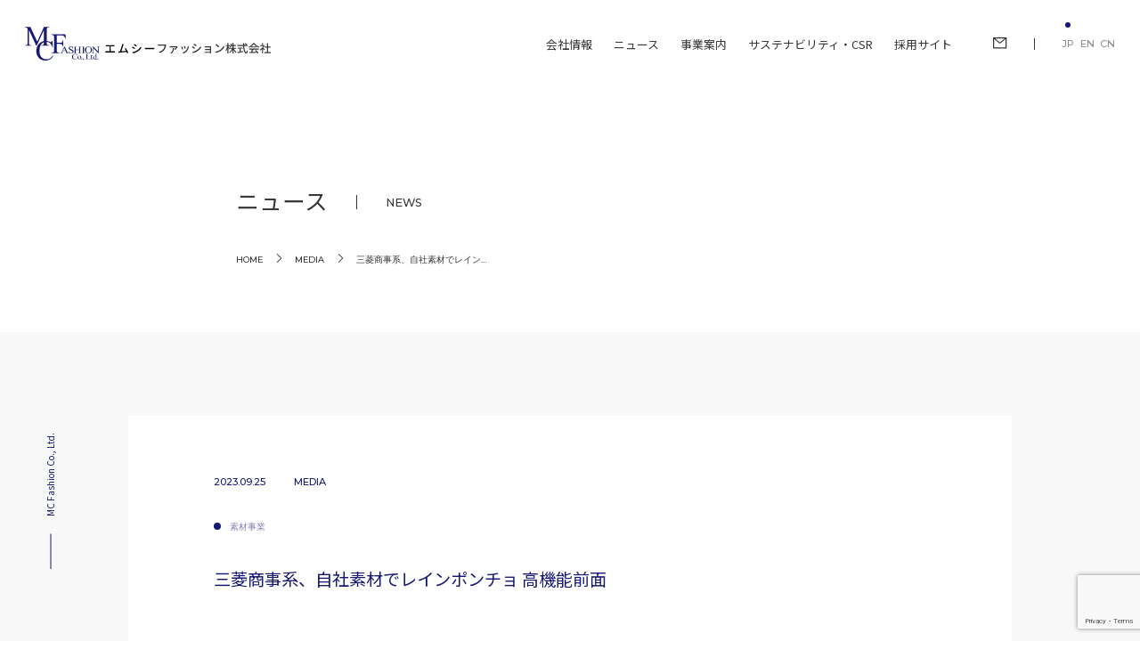

--- FILE ---
content_type: text/html; charset=UTF-8
request_url: https://www.mcf.co.jp/archives/5047
body_size: 11845
content:

<!DOCTYPE html>
<html dir="ltr" lang="ja" prefix="og: https://ogp.me/ns#">

<head>
  <meta charset="UTF-8">
  <meta name="viewport" content="width=device-width, initial-scale=1">
  
    	<style>img:is([sizes="auto" i], [sizes^="auto," i]) { contain-intrinsic-size: 3000px 1500px }</style>
	
		<!-- All in One SEO 4.8.7 - aioseo.com -->
		<title>三菱商事系、自社素材でレインポンチョ 高機能前面 - エムシーファッション株式会社</title>
	<meta name="description" content="2023/9/25 2:00 日本経済新聞 電子版 三菱商事ファッションが開発した「レインポンチョ」を通じて認" />
	<meta name="robots" content="max-image-preview:large" />
	<meta name="author" content="MCF_mukai"/>
	<link rel="canonical" href="https://www.mcf.co.jp/archives/5047" />
	<meta name="generator" content="All in One SEO (AIOSEO) 4.8.7" />

		<!-- Global site tag (gtag.js) - Google Analytics -->
<script async src="https://www.googletagmanager.com/gtag/js?id=G-RDDRQLG3B8"></script>
<script>
window.dataLayer = window.dataLayer || [];
function gtag(){dataLayer.push(arguments);}
gtag('js', new Date());

gtag('config', 'G-RDDRQLG3B8');
</script>
		<meta property="og:locale" content="ja_JP" />
		<meta property="og:site_name" content="エムシーファッション株式会社" />
		<meta property="og:type" content="article" />
		<meta property="og:title" content="三菱商事系、自社素材でレインポンチョ 高機能前面 - エムシーファッション株式会社" />
		<meta property="og:description" content="2023/9/25 2:00 日本経済新聞 電子版 三菱商事ファッションが開発した「レインポンチョ」を通じて認" />
		<meta property="og:url" content="https://www.mcf.co.jp/archives/5047" />
		<meta property="og:image" content="https://www.mcf.co.jp/wp-content/uploads/2021/07/MCF_OGP.jpg" />
		<meta property="og:image:secure_url" content="https://www.mcf.co.jp/wp-content/uploads/2021/07/MCF_OGP.jpg" />
		<meta property="og:image:width" content="1200" />
		<meta property="og:image:height" content="630" />
		<meta property="article:published_time" content="2023-09-25T08:28:17+00:00" />
		<meta property="article:modified_time" content="2023-09-25T08:28:17+00:00" />
		<meta name="twitter:card" content="summary" />
		<meta name="twitter:title" content="三菱商事系、自社素材でレインポンチョ 高機能前面 - エムシーファッション株式会社" />
		<meta name="twitter:description" content="2023/9/25 2:00 日本経済新聞 電子版 三菱商事ファッションが開発した「レインポンチョ」を通じて認" />
		<meta name="twitter:image" content="https://www.mcf.co.jp/wp-content/uploads/2021/07/MCF_OGP.jpg" />
		<script type="application/ld+json" class="aioseo-schema">
			{"@context":"https:\/\/schema.org","@graph":[{"@type":"BlogPosting","@id":"https:\/\/www.mcf.co.jp\/archives\/5047#blogposting","name":"\u4e09\u83f1\u5546\u4e8b\u7cfb\u3001\u81ea\u793e\u7d20\u6750\u3067\u30ec\u30a4\u30f3\u30dd\u30f3\u30c1\u30e7 \u9ad8\u6a5f\u80fd\u524d\u9762 - \u30a8\u30e0\u30b7\u30fc\u30d5\u30a1\u30c3\u30b7\u30e7\u30f3\u682a\u5f0f\u4f1a\u793e","headline":"\u4e09\u83f1\u5546\u4e8b\u7cfb\u3001\u81ea\u793e\u7d20\u6750\u3067\u30ec\u30a4\u30f3\u30dd\u30f3\u30c1\u30e7 \u9ad8\u6a5f\u80fd\u524d\u9762","author":{"@id":"https:\/\/www.mcf.co.jp\/archives\/author\/mcf_mukai#author"},"publisher":{"@id":"https:\/\/www.mcf.co.jp\/#organization"},"image":{"@type":"ImageObject","url":"https:\/\/www.mcf.co.jp\/wp-content\/uploads\/2023\/09\/\u65e5\u7d4cMJ\u2460.jpg","@id":"https:\/\/www.mcf.co.jp\/archives\/5047\/#articleImage"},"datePublished":"2023-09-25T17:28:17+09:00","dateModified":"2023-09-25T17:28:17+09:00","inLanguage":"ja","mainEntityOfPage":{"@id":"https:\/\/www.mcf.co.jp\/archives\/5047#webpage"},"isPartOf":{"@id":"https:\/\/www.mcf.co.jp\/archives\/5047#webpage"},"articleSection":"ALL, MEDIA, \u7d20\u6750\u4e8b\u696d"},{"@type":"BreadcrumbList","@id":"https:\/\/www.mcf.co.jp\/archives\/5047#breadcrumblist","itemListElement":[{"@type":"ListItem","@id":"https:\/\/www.mcf.co.jp#listItem","position":1,"name":"\u30db\u30fc\u30e0","item":"https:\/\/www.mcf.co.jp","nextItem":{"@type":"ListItem","@id":"https:\/\/www.mcf.co.jp\/archives\/category\/all#listItem","name":"ALL"}},{"@type":"ListItem","@id":"https:\/\/www.mcf.co.jp\/archives\/category\/all#listItem","position":2,"name":"ALL","item":"https:\/\/www.mcf.co.jp\/archives\/category\/all","nextItem":{"@type":"ListItem","@id":"https:\/\/www.mcf.co.jp\/archives\/5047#listItem","name":"\u4e09\u83f1\u5546\u4e8b\u7cfb\u3001\u81ea\u793e\u7d20\u6750\u3067\u30ec\u30a4\u30f3\u30dd\u30f3\u30c1\u30e7 \u9ad8\u6a5f\u80fd\u524d\u9762"},"previousItem":{"@type":"ListItem","@id":"https:\/\/www.mcf.co.jp#listItem","name":"\u30db\u30fc\u30e0"}},{"@type":"ListItem","@id":"https:\/\/www.mcf.co.jp\/archives\/5047#listItem","position":3,"name":"\u4e09\u83f1\u5546\u4e8b\u7cfb\u3001\u81ea\u793e\u7d20\u6750\u3067\u30ec\u30a4\u30f3\u30dd\u30f3\u30c1\u30e7 \u9ad8\u6a5f\u80fd\u524d\u9762","previousItem":{"@type":"ListItem","@id":"https:\/\/www.mcf.co.jp\/archives\/category\/all#listItem","name":"ALL"}}]},{"@type":"Organization","@id":"https:\/\/www.mcf.co.jp\/#organization","name":"\u30a8\u30e0\u30b7\u30fc\u30d5\u30a1\u30c3\u30b7\u30e7\u30f3\u682a\u5f0f\u4f1a\u793e","description":"\u30a8\u30e0\u30b7\u30fc\u30d5\u30a1\u30c3\u30b7\u30e7\u30f3\u682a\u5f0f\u4f1a\u793e","url":"https:\/\/www.mcf.co.jp\/","logo":{"@type":"ImageObject","url":"https:\/\/www.mcf.co.jp\/wp-content\/uploads\/2021\/07\/MCF_OGP.jpg","@id":"https:\/\/www.mcf.co.jp\/archives\/5047\/#organizationLogo","width":1200,"height":630},"image":{"@id":"https:\/\/www.mcf.co.jp\/archives\/5047\/#organizationLogo"}},{"@type":"Person","@id":"https:\/\/www.mcf.co.jp\/archives\/author\/mcf_mukai#author","url":"https:\/\/www.mcf.co.jp\/archives\/author\/mcf_mukai","name":"MCF_mukai"},{"@type":"WebPage","@id":"https:\/\/www.mcf.co.jp\/archives\/5047#webpage","url":"https:\/\/www.mcf.co.jp\/archives\/5047","name":"\u4e09\u83f1\u5546\u4e8b\u7cfb\u3001\u81ea\u793e\u7d20\u6750\u3067\u30ec\u30a4\u30f3\u30dd\u30f3\u30c1\u30e7 \u9ad8\u6a5f\u80fd\u524d\u9762 - \u30a8\u30e0\u30b7\u30fc\u30d5\u30a1\u30c3\u30b7\u30e7\u30f3\u682a\u5f0f\u4f1a\u793e","description":"2023\/9\/25 2:00 \u65e5\u672c\u7d4c\u6e08\u65b0\u805e \u96fb\u5b50\u7248 \u4e09\u83f1\u5546\u4e8b\u30d5\u30a1\u30c3\u30b7\u30e7\u30f3\u304c\u958b\u767a\u3057\u305f\u300c\u30ec\u30a4\u30f3\u30dd\u30f3\u30c1\u30e7\u300d\u3092\u901a\u3058\u3066\u8a8d","inLanguage":"ja","isPartOf":{"@id":"https:\/\/www.mcf.co.jp\/#website"},"breadcrumb":{"@id":"https:\/\/www.mcf.co.jp\/archives\/5047#breadcrumblist"},"author":{"@id":"https:\/\/www.mcf.co.jp\/archives\/author\/mcf_mukai#author"},"creator":{"@id":"https:\/\/www.mcf.co.jp\/archives\/author\/mcf_mukai#author"},"datePublished":"2023-09-25T17:28:17+09:00","dateModified":"2023-09-25T17:28:17+09:00"},{"@type":"WebSite","@id":"https:\/\/www.mcf.co.jp\/#website","url":"https:\/\/www.mcf.co.jp\/","name":"\u30a8\u30e0\u30b7\u30fc\u30d5\u30a1\u30c3\u30b7\u30e7\u30f3\u682a\u5f0f\u4f1a\u793e","description":"\u30a8\u30e0\u30b7\u30fc\u30d5\u30a1\u30c3\u30b7\u30e7\u30f3\u682a\u5f0f\u4f1a\u793e","inLanguage":"ja","publisher":{"@id":"https:\/\/www.mcf.co.jp\/#organization"}}]}
		</script>
		<!-- All in One SEO -->

<link rel='dns-prefetch' href='//cdnjs.cloudflare.com' />
<link rel='dns-prefetch' href='//cdn.jsdelivr.net' />
<link rel='dns-prefetch' href='//ajaxzip3.github.io' />
<link rel='dns-prefetch' href='//maxcdn.bootstrapcdn.com' />
<link rel='dns-prefetch' href='//unpkg.com' />
<link rel='dns-prefetch' href='//use.fontawesome.com' />
<link rel='stylesheet' id='fontawesome-css' href='//maxcdn.bootstrapcdn.com/font-awesome/4.7.0/css/font-awesome.min.css'  media='all' />
<link rel='stylesheet' id='style-css' href='https://www.mcf.co.jp/wp-content/themes/spice-base/style.css'  media='all' />
<link rel='stylesheet' id='spice-css-custom-img-360-css' href='https://www.mcf.co.jp/wp-content/themes/spice-base/css/custom-img-360.css'  media='all' />
<link rel='stylesheet' id='wp-block-library-css' href='https://www.mcf.co.jp/wp-includes/css/dist/block-library/style.min.css?ver=6.8.2'  media='all' />
<style id='classic-theme-styles-inline-css' type='text/css'>
/*! This file is auto-generated */
.wp-block-button__link{color:#fff;background-color:#32373c;border-radius:9999px;box-shadow:none;text-decoration:none;padding:calc(.667em + 2px) calc(1.333em + 2px);font-size:1.125em}.wp-block-file__button{background:#32373c;color:#fff;text-decoration:none}
</style>
<style id='safe-svg-svg-icon-style-inline-css' type='text/css'>
.safe-svg-cover{text-align:center}.safe-svg-cover .safe-svg-inside{display:inline-block;max-width:100%}.safe-svg-cover svg{fill:currentColor;height:100%;max-height:100%;max-width:100%;width:100%}

</style>
<style id='global-styles-inline-css' type='text/css'>
:root{--wp--preset--aspect-ratio--square: 1;--wp--preset--aspect-ratio--4-3: 4/3;--wp--preset--aspect-ratio--3-4: 3/4;--wp--preset--aspect-ratio--3-2: 3/2;--wp--preset--aspect-ratio--2-3: 2/3;--wp--preset--aspect-ratio--16-9: 16/9;--wp--preset--aspect-ratio--9-16: 9/16;--wp--preset--color--black: #000000;--wp--preset--color--cyan-bluish-gray: #abb8c3;--wp--preset--color--white: #ffffff;--wp--preset--color--pale-pink: #f78da7;--wp--preset--color--vivid-red: #cf2e2e;--wp--preset--color--luminous-vivid-orange: #ff6900;--wp--preset--color--luminous-vivid-amber: #fcb900;--wp--preset--color--light-green-cyan: #7bdcb5;--wp--preset--color--vivid-green-cyan: #00d084;--wp--preset--color--pale-cyan-blue: #8ed1fc;--wp--preset--color--vivid-cyan-blue: #0693e3;--wp--preset--color--vivid-purple: #9b51e0;--wp--preset--gradient--vivid-cyan-blue-to-vivid-purple: linear-gradient(135deg,rgba(6,147,227,1) 0%,rgb(155,81,224) 100%);--wp--preset--gradient--light-green-cyan-to-vivid-green-cyan: linear-gradient(135deg,rgb(122,220,180) 0%,rgb(0,208,130) 100%);--wp--preset--gradient--luminous-vivid-amber-to-luminous-vivid-orange: linear-gradient(135deg,rgba(252,185,0,1) 0%,rgba(255,105,0,1) 100%);--wp--preset--gradient--luminous-vivid-orange-to-vivid-red: linear-gradient(135deg,rgba(255,105,0,1) 0%,rgb(207,46,46) 100%);--wp--preset--gradient--very-light-gray-to-cyan-bluish-gray: linear-gradient(135deg,rgb(238,238,238) 0%,rgb(169,184,195) 100%);--wp--preset--gradient--cool-to-warm-spectrum: linear-gradient(135deg,rgb(74,234,220) 0%,rgb(151,120,209) 20%,rgb(207,42,186) 40%,rgb(238,44,130) 60%,rgb(251,105,98) 80%,rgb(254,248,76) 100%);--wp--preset--gradient--blush-light-purple: linear-gradient(135deg,rgb(255,206,236) 0%,rgb(152,150,240) 100%);--wp--preset--gradient--blush-bordeaux: linear-gradient(135deg,rgb(254,205,165) 0%,rgb(254,45,45) 50%,rgb(107,0,62) 100%);--wp--preset--gradient--luminous-dusk: linear-gradient(135deg,rgb(255,203,112) 0%,rgb(199,81,192) 50%,rgb(65,88,208) 100%);--wp--preset--gradient--pale-ocean: linear-gradient(135deg,rgb(255,245,203) 0%,rgb(182,227,212) 50%,rgb(51,167,181) 100%);--wp--preset--gradient--electric-grass: linear-gradient(135deg,rgb(202,248,128) 0%,rgb(113,206,126) 100%);--wp--preset--gradient--midnight: linear-gradient(135deg,rgb(2,3,129) 0%,rgb(40,116,252) 100%);--wp--preset--font-size--small: 13px;--wp--preset--font-size--medium: 20px;--wp--preset--font-size--large: 36px;--wp--preset--font-size--x-large: 42px;--wp--preset--spacing--20: 0.44rem;--wp--preset--spacing--30: 0.67rem;--wp--preset--spacing--40: 1rem;--wp--preset--spacing--50: 1.5rem;--wp--preset--spacing--60: 2.25rem;--wp--preset--spacing--70: 3.38rem;--wp--preset--spacing--80: 5.06rem;--wp--preset--shadow--natural: 6px 6px 9px rgba(0, 0, 0, 0.2);--wp--preset--shadow--deep: 12px 12px 50px rgba(0, 0, 0, 0.4);--wp--preset--shadow--sharp: 6px 6px 0px rgba(0, 0, 0, 0.2);--wp--preset--shadow--outlined: 6px 6px 0px -3px rgba(255, 255, 255, 1), 6px 6px rgba(0, 0, 0, 1);--wp--preset--shadow--crisp: 6px 6px 0px rgba(0, 0, 0, 1);}:where(.is-layout-flex){gap: 0.5em;}:where(.is-layout-grid){gap: 0.5em;}body .is-layout-flex{display: flex;}.is-layout-flex{flex-wrap: wrap;align-items: center;}.is-layout-flex > :is(*, div){margin: 0;}body .is-layout-grid{display: grid;}.is-layout-grid > :is(*, div){margin: 0;}:where(.wp-block-columns.is-layout-flex){gap: 2em;}:where(.wp-block-columns.is-layout-grid){gap: 2em;}:where(.wp-block-post-template.is-layout-flex){gap: 1.25em;}:where(.wp-block-post-template.is-layout-grid){gap: 1.25em;}.has-black-color{color: var(--wp--preset--color--black) !important;}.has-cyan-bluish-gray-color{color: var(--wp--preset--color--cyan-bluish-gray) !important;}.has-white-color{color: var(--wp--preset--color--white) !important;}.has-pale-pink-color{color: var(--wp--preset--color--pale-pink) !important;}.has-vivid-red-color{color: var(--wp--preset--color--vivid-red) !important;}.has-luminous-vivid-orange-color{color: var(--wp--preset--color--luminous-vivid-orange) !important;}.has-luminous-vivid-amber-color{color: var(--wp--preset--color--luminous-vivid-amber) !important;}.has-light-green-cyan-color{color: var(--wp--preset--color--light-green-cyan) !important;}.has-vivid-green-cyan-color{color: var(--wp--preset--color--vivid-green-cyan) !important;}.has-pale-cyan-blue-color{color: var(--wp--preset--color--pale-cyan-blue) !important;}.has-vivid-cyan-blue-color{color: var(--wp--preset--color--vivid-cyan-blue) !important;}.has-vivid-purple-color{color: var(--wp--preset--color--vivid-purple) !important;}.has-black-background-color{background-color: var(--wp--preset--color--black) !important;}.has-cyan-bluish-gray-background-color{background-color: var(--wp--preset--color--cyan-bluish-gray) !important;}.has-white-background-color{background-color: var(--wp--preset--color--white) !important;}.has-pale-pink-background-color{background-color: var(--wp--preset--color--pale-pink) !important;}.has-vivid-red-background-color{background-color: var(--wp--preset--color--vivid-red) !important;}.has-luminous-vivid-orange-background-color{background-color: var(--wp--preset--color--luminous-vivid-orange) !important;}.has-luminous-vivid-amber-background-color{background-color: var(--wp--preset--color--luminous-vivid-amber) !important;}.has-light-green-cyan-background-color{background-color: var(--wp--preset--color--light-green-cyan) !important;}.has-vivid-green-cyan-background-color{background-color: var(--wp--preset--color--vivid-green-cyan) !important;}.has-pale-cyan-blue-background-color{background-color: var(--wp--preset--color--pale-cyan-blue) !important;}.has-vivid-cyan-blue-background-color{background-color: var(--wp--preset--color--vivid-cyan-blue) !important;}.has-vivid-purple-background-color{background-color: var(--wp--preset--color--vivid-purple) !important;}.has-black-border-color{border-color: var(--wp--preset--color--black) !important;}.has-cyan-bluish-gray-border-color{border-color: var(--wp--preset--color--cyan-bluish-gray) !important;}.has-white-border-color{border-color: var(--wp--preset--color--white) !important;}.has-pale-pink-border-color{border-color: var(--wp--preset--color--pale-pink) !important;}.has-vivid-red-border-color{border-color: var(--wp--preset--color--vivid-red) !important;}.has-luminous-vivid-orange-border-color{border-color: var(--wp--preset--color--luminous-vivid-orange) !important;}.has-luminous-vivid-amber-border-color{border-color: var(--wp--preset--color--luminous-vivid-amber) !important;}.has-light-green-cyan-border-color{border-color: var(--wp--preset--color--light-green-cyan) !important;}.has-vivid-green-cyan-border-color{border-color: var(--wp--preset--color--vivid-green-cyan) !important;}.has-pale-cyan-blue-border-color{border-color: var(--wp--preset--color--pale-cyan-blue) !important;}.has-vivid-cyan-blue-border-color{border-color: var(--wp--preset--color--vivid-cyan-blue) !important;}.has-vivid-purple-border-color{border-color: var(--wp--preset--color--vivid-purple) !important;}.has-vivid-cyan-blue-to-vivid-purple-gradient-background{background: var(--wp--preset--gradient--vivid-cyan-blue-to-vivid-purple) !important;}.has-light-green-cyan-to-vivid-green-cyan-gradient-background{background: var(--wp--preset--gradient--light-green-cyan-to-vivid-green-cyan) !important;}.has-luminous-vivid-amber-to-luminous-vivid-orange-gradient-background{background: var(--wp--preset--gradient--luminous-vivid-amber-to-luminous-vivid-orange) !important;}.has-luminous-vivid-orange-to-vivid-red-gradient-background{background: var(--wp--preset--gradient--luminous-vivid-orange-to-vivid-red) !important;}.has-very-light-gray-to-cyan-bluish-gray-gradient-background{background: var(--wp--preset--gradient--very-light-gray-to-cyan-bluish-gray) !important;}.has-cool-to-warm-spectrum-gradient-background{background: var(--wp--preset--gradient--cool-to-warm-spectrum) !important;}.has-blush-light-purple-gradient-background{background: var(--wp--preset--gradient--blush-light-purple) !important;}.has-blush-bordeaux-gradient-background{background: var(--wp--preset--gradient--blush-bordeaux) !important;}.has-luminous-dusk-gradient-background{background: var(--wp--preset--gradient--luminous-dusk) !important;}.has-pale-ocean-gradient-background{background: var(--wp--preset--gradient--pale-ocean) !important;}.has-electric-grass-gradient-background{background: var(--wp--preset--gradient--electric-grass) !important;}.has-midnight-gradient-background{background: var(--wp--preset--gradient--midnight) !important;}.has-small-font-size{font-size: var(--wp--preset--font-size--small) !important;}.has-medium-font-size{font-size: var(--wp--preset--font-size--medium) !important;}.has-large-font-size{font-size: var(--wp--preset--font-size--large) !important;}.has-x-large-font-size{font-size: var(--wp--preset--font-size--x-large) !important;}
:where(.wp-block-post-template.is-layout-flex){gap: 1.25em;}:where(.wp-block-post-template.is-layout-grid){gap: 1.25em;}
:where(.wp-block-columns.is-layout-flex){gap: 2em;}:where(.wp-block-columns.is-layout-grid){gap: 2em;}
:root :where(.wp-block-pullquote){font-size: 1.5em;line-height: 1.6;}
</style>
<link rel='stylesheet' id='bogo-css' href='https://www.mcf.co.jp/wp-content/plugins/bogo/includes/css/style.css?ver=3.8.2'  media='all' />
<link rel='stylesheet' id='contact-form-7-css' href='https://www.mcf.co.jp/wp-content/plugins/contact-form-7/includes/css/styles.css?ver=6.1.1'  media='all' />
<link rel='stylesheet' id='bootstrap-css' href='//maxcdn.bootstrapcdn.com/bootstrap/4.0.0-beta.2/css/bootstrap.min.css?ver=6.8.2'  media='all' />
<link rel='stylesheet' id='swiper-css' href='//unpkg.com/swiper/swiper-bundle.min.css?ver=6.8.2'  media='all' />
<link rel='stylesheet' id='footer-style-css' href='https://www.mcf.co.jp/wp-content/themes/spice-base/css/footer.css?ver=6.8.2'  media='all' />
<link rel='stylesheet' id='nav-style-css' href='https://www.mcf.co.jp/wp-content/themes/spice-base/css/nav.css?ver=6.8.2'  media='all' />
<link rel='stylesheet' id='common-style-css' href='https://www.mcf.co.jp/wp-content/themes/spice-base/css/common.css?ver=1753856750'  media='all' />
<link rel='stylesheet' id='fontawesome-style-css' href='//use.fontawesome.com/releases/v5.15.3/css/all.css?ver=6.8.2'  media='all' />
<link rel='stylesheet' id='fontawesome-shim-css' href='//use.fontawesome.com/releases/v5.15.3/css/v4-shims.css?ver=6.8.2'  media='all' />
<link rel='stylesheet' id='custom-style-css' href='https://www.mcf.co.jp/wp-content/themes/spice-base/css/custom.css?ver=6.8.2'  media='all' />
<link rel='stylesheet' id='ie-style-css' href='https://www.mcf.co.jp/wp-content/themes/spice-base/css/ie.css?ver=6.8.2'  media='all' />
<link rel='stylesheet' id='news-details-style-css' href='https://www.mcf.co.jp/wp-content/themes/spice-base/css/news-details.css?ver=6.8.2'  media='all' />
<link rel='stylesheet' id='jvcf7_client_css-css' href='https://www.mcf.co.jp/wp-content/plugins/jquery-validation-for-contact-form-7/includes/assets/css/jvcf7_client.css?ver=5.4.2'  media='all' />
<script type="text/javascript" src="//cdnjs.cloudflare.com/ajax/libs/jquery/2.2.4/jquery.min.js" id="jquery-js"></script>
<script type="text/javascript" src="https://www.mcf.co.jp/wp-content/plugins/stop-user-enumeration/frontend/js/frontend.js?ver=1.7.5" id="stop-user-enumeration-js" defer="defer" data-wp-strategy="defer"></script>
<script type="text/javascript" src="//cdn.jsdelivr.net/npm/bootstrap@5.0.1/dist/js/bootstrap.bundle.min.js?ver=1" id="bootstrap-js-js"></script>
<script type="text/javascript" src="https://www.mcf.co.jp/wp-content/themes/spice-base/js/custom.js?ver=6.8.2" id="custom-js-js"></script>
<script type="text/javascript" id="news-js-js-extra">
/* <![CDATA[ */
var ajax_object = {"ajax_url":"https:\/\/www.mcf.co.jp\/wp-admin\/admin-ajax.php","place":""};
/* ]]> */
</script>
<script type="text/javascript" src="https://www.mcf.co.jp/wp-content/themes/spice-base/js/news.js?ver=6.8.2" id="news-js-js"></script>
<script type="text/javascript" src="//cdnjs.cloudflare.com/ajax/libs/Swiper/4.5.0/js/swiper.min.js?ver=1" id="swiper-js-js"></script>
<script type="text/javascript" src="https://www.mcf.co.jp/wp-content/themes/spice-base/js/fitie.js?ver=6.8.2" id="fitie-js-js"></script>
<link rel="https://api.w.org/" href="https://www.mcf.co.jp/wp-json/" /><link rel="alternate" title="JSON" type="application/json" href="https://www.mcf.co.jp/wp-json/wp/v2/posts/5047" /><link rel="EditURI" type="application/rsd+xml" title="RSD" href="https://www.mcf.co.jp/xmlrpc.php?rsd" />
<link rel='shortlink' href='https://www.mcf.co.jp/?p=5047' />
<link rel="alternate" title="oEmbed (JSON)" type="application/json+oembed" href="https://www.mcf.co.jp/wp-json/oembed/1.0/embed?url=https%3A%2F%2Fwww.mcf.co.jp%2Farchives%2F5047" />
<link rel="alternate" title="oEmbed (XML)" type="text/xml+oembed" href="https://www.mcf.co.jp/wp-json/oembed/1.0/embed?url=https%3A%2F%2Fwww.mcf.co.jp%2Farchives%2F5047&#038;format=xml" />
<link rel="alternate" hreflang="ja" href="https://www.mcf.co.jp/archives/5047" />
<link rel="icon" href="https://www.mcf.co.jp/wp-content/uploads/2021/07/Favicon.svg" sizes="32x32" />
<link rel="icon" href="https://www.mcf.co.jp/wp-content/uploads/2021/07/Favicon.svg" sizes="192x192" />
<link rel="apple-touch-icon" href="https://www.mcf.co.jp/wp-content/uploads/2021/07/Favicon.svg" />
<meta name="msapplication-TileImage" content="https://www.mcf.co.jp/wp-content/uploads/2021/07/Favicon.svg" />

</head>

<body class="wp-singular post-template-default single single-post postid-5047 single-format-standard wp-custom-logo wp-theme-spice-base ja" onCopy="return false;">
  <header id="nav" class="no-header">
    <div class="header-container">
      <div class="header-wrapper">
        <div class="header-brand col">
          
<header id="masthead" class="site-header has-logo has-title-and-tagline" role="banner">

	

<div class="site-branding">
	
			<div class="site-logo">		<a href="https://www.mcf.co.jp" class="custom-logo-link" rel="home">
			<img src="https://www.mcf.co.jp/wp-content/themes/spice-base/img/logo_w.svg?v=1740699118" class="custom-logo pc-logo" alt="MCF logo white">
			<img src="https://www.mcf.co.jp/wp-content/themes/spice-base/img/logo_color.svg?v=1740699118" class="custom-logo pc-logo" alt="MCF logo color">
			<img src="https://www.mcf.co.jp/wp-content/themes/spice-base/img/logo_sp_w.svg?v=1740699118" class="custom-logo sp-logo" alt="MCF logo white">
			<img src="https://www.mcf.co.jp/wp-content/themes/spice-base/img/logo_sp_color.svg?v=1740699118" class="custom-logo sp-logo" alt="MCF logo color">
		</a>
		</div>
	

						<p class="site-title"><a href="https://www.mcf.co.jp/">エムシーファッション株式会社</a></p>
			
			<p class="site-description">
			<!--  -->
		</p>
	</div><!-- .site-branding -->
	
</header><!-- #masthead -->
        </div>
        <a id="bt-main-nav" data-toggle="collapse" data-target="#main_nav" aria-expanded="false" aria-controls="main_nav">
          <div class="header-toggle-nav">
            <span></span>
            <span></span>
            <span></span>
          </div>
        </a>
        <div class="header-nav col-12 col-lg col-auto ml-auto collapse" id="main_nav">
          <div class="menu-main-menu-container"><ul id="menu-main-menu" class="main-menu"><li class='d-lg-none montserrat menu-item menu-item-type-post_type menu-item-object-page menu-item-home'><a href='https://www.mcf.co.jp/'><b>HOME</b><button><em class='icon-plus'></em></button></a></li><li class='mother-menu menu-item menu-item-type-post_type menu-item-object-page menu-item-has-children'><a href='https://www.mcf.co.jp/aboutus'><b>会社情報</b><button><em class='icon-plus'></em></button></a><ul class='sub-menu'><div class='sub-menu-content'><li class='submenu-title menu-item menu-item-type-post_type menu-item-object-page'><a href='https://www.mcf.co.jp/aboutus'><b>会社情報</b><button><em class='icon-plus'></em></button></a></li><li class=' menu-item menu-item-type-post_type menu-item-object-page'><a href='https://www.mcf.co.jp/aboutus'><b>会社情報トップ</b><button><em class='icon-plus'></em></button></a></li><li class=' menu-item menu-item-type-post_type menu-item-object-page'><a href='https://www.mcf.co.jp/aboutus/message'><b>社長メッセージ</b><button><em class='icon-plus'></em></button></a></li><li class=' menu-item menu-item-type-post_type menu-item-object-page'><a href='https://www.mcf.co.jp/aboutus/profile'><b>会社概要</b><button><em class='icon-plus'></em></button></a></li><li class=' menu-item menu-item-type-post_type menu-item-object-page'><a href='https://www.mcf.co.jp/aboutus/access'><b>アクセス</b><button><em class='icon-plus'></em></button></a></li><li class=' menu-item menu-item-type-post_type menu-item-object-page'><a href='https://www.mcf.co.jp/aboutus/orgchart'><b>組織体制</b><button><em class='icon-plus'></em></button></a></li><li class=' menu-item menu-item-type-post_type menu-item-object-page'><a href='https://www.mcf.co.jp/aboutus/history'><b>沿革・歴史</b><button><em class='icon-plus'></em></button></a></li><li class=' menu-item menu-item-type-post_type menu-item-object-page'><a href='https://www.mcf.co.jp/aboutus/compliance'><b>コンプライアンス</b><button><em class='icon-plus'></em></button></a></li></div></ul></li><li class='mother-menu menu-item menu-item-type-post_type menu-item-object-page current_page_parent'><a href='https://www.mcf.co.jp/news'><b>ニュース</b><button><em class='icon-plus'></em></button></a></li><li class='mother-menu menu-item menu-item-type-post_type menu-item-object-page menu-item-has-children'><a href='https://www.mcf.co.jp/business'><b>事業案内</b><button><em class='icon-plus'></em></button></a><ul class='sub-menu'><div class='sub-menu-content'><li class='submenu-title menu-item menu-item-type-post_type menu-item-object-page'><a href='https://www.mcf.co.jp/business'><b>事業案内</b><button><em class='icon-plus'></em></button></a></li><li class=' menu-item menu-item-type-post_type menu-item-object-page'><a href='https://www.mcf.co.jp/business'><b>事業案内トップ</b><button><em class='icon-plus'></em></button></a></li><li class=' menu-item menu-item-type-post_type menu-item-object-page'><a href='https://www.mcf.co.jp/business/product-supply-solutions'><b>商品供給事業</b><button><em class='icon-plus'></em></button></a></li><li class=' menu-item menu-item-type-post_type menu-item-object-page'><a href='https://www.mcf.co.jp/business/uniform-solutions'><b>ユニフォーム事業</b><button><em class='icon-plus'></em></button></a></li><li class=' menu-item menu-item-type-post_type menu-item-object-page'><a href='https://www.mcf.co.jp/business/material-business-solutions'><b>素材事業</b><button><em class='icon-plus'></em></button></a></li><li class=' menu-item menu-item-type-post_type menu-item-object-page'><a href='https://www.mcf.co.jp/business/it-solutions'><b>ITソリューション事業</b><button><em class='icon-plus'></em></button></a></li></div></ul></li><li class='mother-menu menu-item menu-item-type-post_type menu-item-object-page menu-item-has-children'><a href='https://www.mcf.co.jp/sustainability-csr'><b>サステナビリティ・CSR</b><button><em class='icon-plus'></em></button></a><ul class='sub-menu'><div class='sub-menu-content'><li class='submenu-title menu-item menu-item-type-post_type menu-item-object-page'><a href='https://www.mcf.co.jp/sustainability-csr'><b>サステナビリティ・CSR</b><button><em class='icon-plus'></em></button></a></li><li class=' menu-item menu-item-type-post_type menu-item-object-page'><a href='https://www.mcf.co.jp/sustainability-csr'><b>サステナビリティ・CSRトップ</b><button><em class='icon-plus'></em></button></a></li><li class=' menu-item menu-item-type-post_type menu-item-object-page'><a href='https://www.mcf.co.jp/sustainability-csr/sustainability'><b>サステナビリティ</b><button><em class='icon-plus'></em></button></a></li><li class=' menu-item menu-item-type-post_type menu-item-object-page'><a href='https://www.mcf.co.jp/sustainability-csr/csr'><b>CSR</b><button><em class='icon-plus'></em></button></a></li><li class='not-visible menu-item menu-item-type-custom menu-item-object-custom'><a href='#'><b>Menu Item</b><button><em class='icon-plus'></em></button></a></li></div></ul></li><li class='mother-menu menu-item menu-item-type-custom menu-item-object-custom'><a href='https://recruit.mcf.co.jp/'><b>採用サイト</b><button><em class='icon-plus'></em></button></a></li><li class='d-lg-none menu-item menu-item-type-post_type menu-item-object-page'><a href='https://www.mcf.co.jp/contact'><b>お問い合わせ</b><button><em class='icon-plus'></em></button></a></li></ul></div>        </div>
        <div class="header-cog">
          <span class="mail">
            <a class="mailto text-dark" href="https://www.mcf.co.jp/contact">
              <img src="https://www.mcf.co.jp/wp-content/uploads/2021/07/mail_w.svg">
              <img src="https://www.mcf.co.jp/wp-content/uploads/2021/07/mail_b.svg">
            </a>
          </span>
          <span class="separator"></span>
          <span class="lang">
            <a class="jp active">JP</a>
            <a href="https://www.mcf.co.jp/en/aboutus/" class="en">EN</a>
            <a href="https://www.mcf.co.jp/zh/aboutus/profile/" class="zh">CN</a>
          </span>
        </div>
      </div>
    </div>
  </header>
  <div class="bg-overlay"></div>

  <header id="banner2">
    <div class="container h-100">
      <div class="row h-100 align-items-center">

        <div class="banner-wrapper col">
          <div class="banner-caption">
            <h1>ニュース</h1><small>NEWS</small>
          </div>
          <div class="banner-caption">
                      </div>
          <div class="breadcrumbs-container"><ul id="breadcrumbs" class="breadcrumbs p-0 ml-auto d-flex flex-row align-items-center"><li class="item-home"><a class="bread-link bread-home" href="https://www.mcf.co.jp" title="Home">Home</a></li><li class="separator separator-home"> <span class="chevron-right"></span> </li><li class="item-cat"><a href="https://www.mcf.co.jp/archives/category/media">MEDIA</a></li><li class="separator"> <span class="chevron-right"></span> </li><li class="item-current item-5047"><strong class="bread-current bread-5047" title="三菱商事系、自社素材でレインポンチョ 高機能前面">三菱商事系、自社素材でレイン…</strong></li></ul></div>
        </div>
      </div>
    </div>
  </header>


  <div id="main" class="wrapper template-generic template-noheader bg-gray">
    <main role="main" class="container">
            <div class="page-content">
        <div class="title-vert ls-font-xs d-flex align-items-center">
          <hr>MC Fashion Co., Ltd.
        </div>
        <section class="news-detail">
          <div class="row no-gutters">
                            <div class="post-wrapper col-lg-12 col-md-10 col-sm-8">
                                <div class="cat-date">
                  <p class="pub-date">2023.09.25</p>
                                                                                                                    <p class="category">MEDIA</p>
                                                      </div>
                <div class="news-tags-container">
                                                            <div class="news-tags">
                        <span class="ellipse"></span>
                        <a href="https://www.mcf.co.jp/archives/tag/material-business" class="tag">素材事業</a>
                      </div>
                                                      </div>
                <h2 class="post-title">三菱商事系、自社素材でレインポンチョ 高機能前面</h2>
                <div class="news-post-contents">
                                        <p>2023/9/25 2:00 日本経済新聞 電子版</p>
<p><img fetchpriority="high" decoding="async" class="alignnone size-medium wp-image-5044" src="https://www.mcf.co.jp/wp-content/uploads/2023/09/日経MJ①-300x200.jpg" alt="" width="300" height="200" srcset="https://www.mcf.co.jp/wp-content/uploads/2023/09/日経MJ①-300x200.jpg 300w, https://www.mcf.co.jp/wp-content/uploads/2023/09/日経MJ①-1024x683.jpg 1024w, https://www.mcf.co.jp/wp-content/uploads/2023/09/日経MJ①-768x512.jpg 768w, https://www.mcf.co.jp/wp-content/uploads/2023/09/日経MJ①-1536x1024.jpg 1536w, https://www.mcf.co.jp/wp-content/uploads/2023/09/日経MJ①-2048x1365.jpg 2048w" sizes="(max-width: 300px) 100vw, 300px" /></p>
<p><span style="font-size: 8pt;">三菱商事ファッションが開発した「レインポンチョ」を通じて認知度向上をめざす</span></p>
<p>三菱商事子会社の三菱商事ファッション（東京・港）は、自社開発の高機能素材を使ったレ<br />
インポンチョを商品化した。これまではアパレル企業への生地供給が中心だったが、自社製<br />
品の販売に乗り出すことで、消費者の最終製品のニーズを把握。ブランド力の向上にもつな<br />
げる。</p>
<p>高機能素材の名称は「ディアプレックス」。1998年に三菱商事ファッションが素材を開発し<br />
た。ウレタン系の形状記憶ポリマー技術を使い、あらかじめ設計された温度よりも高くなる<br />
と湿気を外部に放出し、温度が低い場合は保温する。防水性、透湿性に優れている。気温に<br />
応じて素材自体の性質が変化するのが特徴だ。</p>
<p>生地に物理的な穴が開いていない無孔質膜のため、新型コロナウイルスなどを含む小さなウ<br />
イルスの透過も防ぐという。素材を使ってアパレル企業がレインウエアや医療現場向けなど<br />
の製品として販売している。</p>
<p><img decoding="async" class="alignnone size-medium wp-image-5045" src="https://www.mcf.co.jp/wp-content/uploads/2023/09/日経MJ②-300x200.jpg" alt="" width="300" height="200" srcset="https://www.mcf.co.jp/wp-content/uploads/2023/09/日経MJ②-300x200.jpg 300w, https://www.mcf.co.jp/wp-content/uploads/2023/09/日経MJ②-1024x683.jpg 1024w, https://www.mcf.co.jp/wp-content/uploads/2023/09/日経MJ②-768x512.jpg 768w, https://www.mcf.co.jp/wp-content/uploads/2023/09/日経MJ②-1536x1024.jpg 1536w, https://www.mcf.co.jp/wp-content/uploads/2023/09/日経MJ②-2048x1365.jpg 2048w" sizes="(max-width: 300px) 100vw, 300px" /></p>
<p><span style="font-size: 8pt;">三菱商事ファッションが開発した高機能素材の「ディアプレックス」</span></p>
<p>レインポンチョはリュックやコートの上から着用できるゆったりした設計。裾が長く、座っ<br />
た状態でもしっかりカバーする。コンパクトで持ち運びが便利なポケットに入る大きさにつ<br />
くられている。販売価格は1万円。</p>
<p>高価格帯ではあるが「製品の良さを消費者から受け入れられるかどうかマーケティングの意<br />
味合いもある」（栗原司商品開発チームリーダー）。製品は日本国内の協力工場で生産す<br />
る。</p>
<p>三菱商事ファッションは製品の開発工程でCG（コンピューターグラフィックス）を使った<br />
3Dシミュレーション技術を内製化している。レインポンチョの開発でも採用しておりサンプ<br />
ル品を2着に抑えることで、必要最小限のコストで製品化にこぎつけた。</p>
<p><img decoding="async" class="alignnone size-medium wp-image-5046" src="https://www.mcf.co.jp/wp-content/uploads/2023/09/日経MJ③-300x300.png" alt="" width="300" height="300" srcset="https://www.mcf.co.jp/wp-content/uploads/2023/09/日経MJ③-300x300.png 300w, https://www.mcf.co.jp/wp-content/uploads/2023/09/日経MJ③-150x150.png 150w, https://www.mcf.co.jp/wp-content/uploads/2023/09/日経MJ③.png 327w" sizes="(max-width: 300px) 100vw, 300px" /></p>
<p><span style="font-size: 8pt;">ディアプレックスを採用した医療や救急向けの製品</span></p>
<p>ディアプレックスの売上高は現在年3億円程度だが、自社製品の販売などで知名度を引き上げ<br />
近い将来年5億円の売上高をめざす。ほぼ同じ機能を持つ高機能素材の「ゴアテックス」は、<br />
参入時期や素材へのブランディングで先行しており、巻き返しを図る。</p>
<p><br />
販売を巡っては、不特定多数から資金を集めるクラウドファンディング（CF）を採用した。<br />
CFを通じて消費者に直接販売し、購入者の生の声を販売戦略に生かす。同社は10年以上前か<br />
らディアプレックスを使った自社製品を販売していたが、近年は生地供給が中心になってい<br />
る。ただ、製品の優位性を把握しブランドを引き上げるためには「定期的に自社で開発した<br />
製品を発売していくことが大事になっている」（白石顕子執行役員）という。</p>
<p><br />
同社はアパレル企業からの中国や東南アジアなどでの受託生産が主力事業。ただ、アパレル<br />
企業自身が製品の調達や物流を担うケースが増えており、新たな収益源の確保が課題になっ<br />
ている。自社が持つ高機能素材を積極的にアピールし、収益源の多様化をめざす。</p>
<p>&nbsp;</p>
<p>（大西智也）</p>
<p>掲載許諾済み</p>                                    </div>
                <div class="attached-file">
                                                    </div>
                <div class="row links">
                  <div class="col-lg-6 col-md-4">
                    <a href="https://www.mcf.co.jp/news" class="index-btn montserrat">&emsp;Back To Index</a>
                  </div>
                  <div class="col-lg-6 col-md-8">
                    <div class="soc-med">
                      <p>share</p>
                      <a href="https://twitter.com/share?url=https://www.mcf.co.jp/archives/5047&text=三菱商事系、自社素材でレインポンチョ 高機能前面" class="btn twitter montserrat my-auto">TWITTER</a>
                      <a href="https://www.facebook.com/sharer/sharer.php?u=https://www.mcf.co.jp/archives/5047" class="btn facebook montserrat my-auto">FACEBOOK</a>
                    </div>
                  </div>
                </div>
                </div>
              </div>
        </section>
      </div><!--./ end page-content -->
    </main>
  </div>

  
<footer>
    <div class="footer-wrapper">
        <div class="footer-logo">
            <a href="https://www.mcf.co.jp"><img src="https://www.mcf.co.jp/wp-content/themes/spice-base/img/logo_footer.svg?v=1740699116" width="300" height="29"></a>
        </div>
        <div class="menu-footer-menu-container"><ul id="menu-footer-menu" class="footer-menu"><li id="menu-item-69" class="hide-label menu-item menu-item-type-custom menu-item-object-custom menu-item-has-children menu-item-69"><a href="#">Menu Item</a>
<ul class="sub-menu">
	<li id="menu-item-2051" class="menu-item menu-item-type-post_type menu-item-object-page menu-item-2051"><a href="https://www.mcf.co.jp/aboutus">会社情報<span class="line"></span><span class="menu-en">ABOUT US</span></a></li>
	<li id="menu-item-2028" class="menu-item menu-item-type-post_type menu-item-object-page menu-item-2028"><a href="https://www.mcf.co.jp/aboutus/message">社長メッセージ</a></li>
	<li id="menu-item-2032" class="menu-item menu-item-type-post_type menu-item-object-page menu-item-2032"><a href="https://www.mcf.co.jp/aboutus/profile">会社概要</a></li>
	<li id="menu-item-2033" class="menu-item menu-item-type-post_type menu-item-object-page menu-item-2033"><a href="https://www.mcf.co.jp/aboutus/access">アクセス</a></li>
	<li id="menu-item-2034" class="menu-item menu-item-type-post_type menu-item-object-page menu-item-2034"><a href="https://www.mcf.co.jp/aboutus/orgchart">組織体制</a></li>
	<li id="menu-item-2036" class="menu-item menu-item-type-post_type menu-item-object-page menu-item-2036"><a href="https://www.mcf.co.jp/aboutus/history">沿革・歴史</a></li>
	<li id="menu-item-2035" class="menu-item menu-item-type-post_type menu-item-object-page menu-item-2035"><a href="https://www.mcf.co.jp/aboutus/compliance">コンプライアンス</a></li>
</ul>
</li>
<li id="menu-item-70" class="hide-label menu-item menu-item-type-custom menu-item-object-custom menu-item-has-children menu-item-70"><a href="#">Menu Item</a>
<ul class="sub-menu">
	<li id="menu-item-2037" class="menu-item menu-item-type-post_type menu-item-object-page menu-item-2037"><a href="https://www.mcf.co.jp/business">事業案内<span class="line"></span><span class="menu-en">BUSINESS</span><span class="menu-jp"></a></li>
	<li id="menu-item-2040" class="menu-item menu-item-type-post_type menu-item-object-page menu-item-2040"><a href="https://www.mcf.co.jp/business/product-supply-solutions">商品供給事業</a></li>
	<li id="menu-item-3686" class="menu-item menu-item-type-post_type menu-item-object-page menu-item-3686"><a href="https://www.mcf.co.jp/business/uniform-solutions">ユニフォーム事業</a></li>
	<li id="menu-item-3687" class="menu-item menu-item-type-post_type menu-item-object-page menu-item-3687"><a href="https://www.mcf.co.jp/business/material-business-solutions">素材事業</a></li>
	<li id="menu-item-5282" class="menu-item menu-item-type-post_type menu-item-object-page menu-item-5282"><a href="https://www.mcf.co.jp/business/it-solutions">ITソリューション事業</a></li>
</ul>
</li>
<li id="menu-item-71" class="hide-label menu-item menu-item-type-custom menu-item-object-custom menu-item-has-children menu-item-71"><a href="#">Menu Item</a>
<ul class="sub-menu">
	<li id="menu-item-2041" class="menu-item menu-item-type-post_type menu-item-object-page menu-item-2041"><a href="https://www.mcf.co.jp/sustainability-csr">サステナビリティ・CSR<span class="line"></span><span class="menu-en">SUSTAINABILITY・CSR</span></a></li>
	<li id="menu-item-2043" class="menu-item menu-item-type-post_type menu-item-object-page menu-item-2043"><a href="https://www.mcf.co.jp/sustainability-csr/sustainability">サステナビリティ</a></li>
	<li id="menu-item-2042" class="menu-item menu-item-type-post_type menu-item-object-page menu-item-2042"><a href="https://www.mcf.co.jp/sustainability-csr/csr">CSR</a></li>
</ul>
</li>
<li id="menu-item-72" class="hide-label menu-item menu-item-type-custom menu-item-object-custom menu-item-has-children menu-item-72"><a href="#">Menu Item</a>
<ul class="sub-menu">
	<li id="menu-item-5184" class="menu-item menu-item-type-custom menu-item-object-custom menu-item-5184"><a href="https://recruit.mcf.co.jp/"><span>採用サイト<span class="line"></span><span class="menu-en">RECRUIT</span></a></li>
</ul>
</li>
<li id="menu-item-73" class="hide-label menu-item menu-item-type-custom menu-item-object-custom menu-item-has-children menu-item-73"><a href="#">Menu Item</a>
<ul class="sub-menu">
	<li id="menu-item-2047" class="menu-item menu-item-type-post_type menu-item-object-page current_page_parent menu-item-2047"><a href="https://www.mcf.co.jp/news"><span>ニュース<span class="line"></span><span class="menu-en">NEWS</span></a></li>
	<li id="menu-item-2048" class="menu-item menu-item-type-post_type menu-item-object-page menu-item-2048"><a href="https://www.mcf.co.jp/contact"><span>お問い合わせ<span class="line"></span><span class="menu-en">CONTACT</span></a></li>
</ul>
</li>
<li id="menu-item-5182" class="hide-label menu-item menu-item-type-custom menu-item-object-custom menu-item-has-children menu-item-5182"><a href="#">Menu Item</a>
<ul class="sub-menu">
	<li id="menu-item-5183" class="menu-item menu-item-type-post_type menu-item-object-page menu-item-5183"><a href="https://www.mcf.co.jp/contact"><span>お問い合わせ<span class="line"></span><span class="menu-en">CONTACT</span></a></li>
</ul>
</li>
</ul></div>        <div class="copyright">
            <p class="copyright">&copy;Copyright 2021 MC Fashion Co., Ltd. All Rights Reserved.</p>
            <p class="copyright-links">
                <a href="https://www.mcf.co.jp/privacy-policy/">個人情報保護基本方針</a>
                <a href="https://www.mcf.co.jp/terms/">ご利用規約</a>
                <a href="https://www.mcf.co.jp/sitemap/">サイトマップ</a>
            </p>
        </div>
    </div>
    </footer>
<script type="speculationrules">
{"prefetch":[{"source":"document","where":{"and":[{"href_matches":"\/*"},{"not":{"href_matches":["\/wp-*.php","\/wp-admin\/*","\/wp-content\/uploads\/*","\/wp-content\/*","\/wp-content\/plugins\/*","\/wp-content\/themes\/spice-base\/*","\/*\\?(.+)"]}},{"not":{"selector_matches":"a[rel~=\"nofollow\"]"}},{"not":{"selector_matches":".no-prefetch, .no-prefetch a"}}]},"eagerness":"conservative"}]}
</script>
<script type="text/javascript" src="https://www.mcf.co.jp/wp-content/themes/spice-base/js/js-cloudimage-360-view.min.js" id="spice-js-js-cloudimage-360-view.min-js"></script>
<script type="text/javascript" src="https://www.mcf.co.jp/wp-includes/js/dist/hooks.min.js?ver=4d63a3d491d11ffd8ac6" id="wp-hooks-js"></script>
<script type="text/javascript" src="https://www.mcf.co.jp/wp-includes/js/dist/i18n.min.js?ver=5e580eb46a90c2b997e6" id="wp-i18n-js"></script>
<script type="text/javascript" id="wp-i18n-js-after">
/* <![CDATA[ */
wp.i18n.setLocaleData( { 'text direction\u0004ltr': [ 'ltr' ] } );
/* ]]> */
</script>
<script type="text/javascript" src="https://www.mcf.co.jp/wp-content/plugins/contact-form-7/includes/swv/js/index.js?ver=6.1.1" id="swv-js"></script>
<script type="text/javascript" id="contact-form-7-js-translations">
/* <![CDATA[ */
( function( domain, translations ) {
	var localeData = translations.locale_data[ domain ] || translations.locale_data.messages;
	localeData[""].domain = domain;
	wp.i18n.setLocaleData( localeData, domain );
} )( "contact-form-7", {"translation-revision-date":"2025-08-05 08:50:03+0000","generator":"GlotPress\/4.0.1","domain":"messages","locale_data":{"messages":{"":{"domain":"messages","plural-forms":"nplurals=1; plural=0;","lang":"ja_JP"},"This contact form is placed in the wrong place.":["\u3053\u306e\u30b3\u30f3\u30bf\u30af\u30c8\u30d5\u30a9\u30fc\u30e0\u306f\u9593\u9055\u3063\u305f\u4f4d\u7f6e\u306b\u7f6e\u304b\u308c\u3066\u3044\u307e\u3059\u3002"],"Error:":["\u30a8\u30e9\u30fc:"]}},"comment":{"reference":"includes\/js\/index.js"}} );
/* ]]> */
</script>
<script type="text/javascript" id="contact-form-7-js-before">
/* <![CDATA[ */
var wpcf7 = {
    "api": {
        "root": "https:\/\/www.mcf.co.jp\/wp-json\/",
        "namespace": "contact-form-7\/v1"
    }
};
var wpcf7 = {
    "api": {
        "root": "https:\/\/www.mcf.co.jp\/wp-json\/",
        "namespace": "contact-form-7\/v1"
    }
};
/* ]]> */
</script>
<script type="text/javascript" src="https://www.mcf.co.jp/wp-content/plugins/contact-form-7/includes/js/index.js?ver=6.1.1" id="contact-form-7-js"></script>
<script type="text/javascript" src="https://ajaxzip3.github.io/ajaxzip3.js?ver=6.8.2" id="ajaxzip3-js"></script>
<script type="text/javascript" src="https://www.mcf.co.jp/wp-content/plugins/jquery-validation-for-contact-form-7/includes/assets/js/jquery.validate.min.js?ver=5.4.2" id="jvcf7_jquery_validate-js"></script>
<script type="text/javascript" id="jvcf7_validation-js-extra">
/* <![CDATA[ */
var scriptData = {"jvcf7_default_settings":{"jvcf7_show_label_error":"errorMsgshow","jvcf7_invalid_field_design":"theme_0"}};
/* ]]> */
</script>
<script type="text/javascript" src="https://www.mcf.co.jp/wp-content/plugins/jquery-validation-for-contact-form-7/includes/assets/js/jvcf7_validation.js?ver=5.4.2" id="jvcf7_validation-js"></script>
<script type="text/javascript" src="https://www.google.com/recaptcha/api.js?render=6LdfaDkdAAAAAMJ59ge7uKCyH57XrPn5gA2IFR-L&amp;ver=3.0" id="google-recaptcha-js"></script>
<script type="text/javascript" src="https://www.mcf.co.jp/wp-includes/js/dist/vendor/wp-polyfill.min.js?ver=3.15.0" id="wp-polyfill-js"></script>
<script type="text/javascript" id="wpcf7-recaptcha-js-before">
/* <![CDATA[ */
var wpcf7_recaptcha = {
    "sitekey": "6LdfaDkdAAAAAMJ59ge7uKCyH57XrPn5gA2IFR-L",
    "actions": {
        "homepage": "homepage",
        "contactform": "contactform"
    }
};
/* ]]> */
</script>
<script type="text/javascript" src="https://www.mcf.co.jp/wp-content/plugins/contact-form-7/modules/recaptcha/index.js?ver=6.1.1" id="wpcf7-recaptcha-js"></script>
                <script type="text/javascript">
                    jQuery(function($) {
                        jQuery('input[name="zipcode"]', 'input[name="zipcode2').keyup(function(e) {
                            AjaxZip3.zip2addr('zipcode', 'zipcode2', 'address1', 'address2');
                        })
                    });
                </script>
            </body>

</html>

--- FILE ---
content_type: text/html; charset=utf-8
request_url: https://www.google.com/recaptcha/api2/anchor?ar=1&k=6LdfaDkdAAAAAMJ59ge7uKCyH57XrPn5gA2IFR-L&co=aHR0cHM6Ly93d3cubWNmLmNvLmpwOjQ0Mw..&hl=en&v=PoyoqOPhxBO7pBk68S4YbpHZ&size=invisible&anchor-ms=20000&execute-ms=30000&cb=f4zhed69a4cu
body_size: 49571
content:
<!DOCTYPE HTML><html dir="ltr" lang="en"><head><meta http-equiv="Content-Type" content="text/html; charset=UTF-8">
<meta http-equiv="X-UA-Compatible" content="IE=edge">
<title>reCAPTCHA</title>
<style type="text/css">
/* cyrillic-ext */
@font-face {
  font-family: 'Roboto';
  font-style: normal;
  font-weight: 400;
  font-stretch: 100%;
  src: url(//fonts.gstatic.com/s/roboto/v48/KFO7CnqEu92Fr1ME7kSn66aGLdTylUAMa3GUBHMdazTgWw.woff2) format('woff2');
  unicode-range: U+0460-052F, U+1C80-1C8A, U+20B4, U+2DE0-2DFF, U+A640-A69F, U+FE2E-FE2F;
}
/* cyrillic */
@font-face {
  font-family: 'Roboto';
  font-style: normal;
  font-weight: 400;
  font-stretch: 100%;
  src: url(//fonts.gstatic.com/s/roboto/v48/KFO7CnqEu92Fr1ME7kSn66aGLdTylUAMa3iUBHMdazTgWw.woff2) format('woff2');
  unicode-range: U+0301, U+0400-045F, U+0490-0491, U+04B0-04B1, U+2116;
}
/* greek-ext */
@font-face {
  font-family: 'Roboto';
  font-style: normal;
  font-weight: 400;
  font-stretch: 100%;
  src: url(//fonts.gstatic.com/s/roboto/v48/KFO7CnqEu92Fr1ME7kSn66aGLdTylUAMa3CUBHMdazTgWw.woff2) format('woff2');
  unicode-range: U+1F00-1FFF;
}
/* greek */
@font-face {
  font-family: 'Roboto';
  font-style: normal;
  font-weight: 400;
  font-stretch: 100%;
  src: url(//fonts.gstatic.com/s/roboto/v48/KFO7CnqEu92Fr1ME7kSn66aGLdTylUAMa3-UBHMdazTgWw.woff2) format('woff2');
  unicode-range: U+0370-0377, U+037A-037F, U+0384-038A, U+038C, U+038E-03A1, U+03A3-03FF;
}
/* math */
@font-face {
  font-family: 'Roboto';
  font-style: normal;
  font-weight: 400;
  font-stretch: 100%;
  src: url(//fonts.gstatic.com/s/roboto/v48/KFO7CnqEu92Fr1ME7kSn66aGLdTylUAMawCUBHMdazTgWw.woff2) format('woff2');
  unicode-range: U+0302-0303, U+0305, U+0307-0308, U+0310, U+0312, U+0315, U+031A, U+0326-0327, U+032C, U+032F-0330, U+0332-0333, U+0338, U+033A, U+0346, U+034D, U+0391-03A1, U+03A3-03A9, U+03B1-03C9, U+03D1, U+03D5-03D6, U+03F0-03F1, U+03F4-03F5, U+2016-2017, U+2034-2038, U+203C, U+2040, U+2043, U+2047, U+2050, U+2057, U+205F, U+2070-2071, U+2074-208E, U+2090-209C, U+20D0-20DC, U+20E1, U+20E5-20EF, U+2100-2112, U+2114-2115, U+2117-2121, U+2123-214F, U+2190, U+2192, U+2194-21AE, U+21B0-21E5, U+21F1-21F2, U+21F4-2211, U+2213-2214, U+2216-22FF, U+2308-230B, U+2310, U+2319, U+231C-2321, U+2336-237A, U+237C, U+2395, U+239B-23B7, U+23D0, U+23DC-23E1, U+2474-2475, U+25AF, U+25B3, U+25B7, U+25BD, U+25C1, U+25CA, U+25CC, U+25FB, U+266D-266F, U+27C0-27FF, U+2900-2AFF, U+2B0E-2B11, U+2B30-2B4C, U+2BFE, U+3030, U+FF5B, U+FF5D, U+1D400-1D7FF, U+1EE00-1EEFF;
}
/* symbols */
@font-face {
  font-family: 'Roboto';
  font-style: normal;
  font-weight: 400;
  font-stretch: 100%;
  src: url(//fonts.gstatic.com/s/roboto/v48/KFO7CnqEu92Fr1ME7kSn66aGLdTylUAMaxKUBHMdazTgWw.woff2) format('woff2');
  unicode-range: U+0001-000C, U+000E-001F, U+007F-009F, U+20DD-20E0, U+20E2-20E4, U+2150-218F, U+2190, U+2192, U+2194-2199, U+21AF, U+21E6-21F0, U+21F3, U+2218-2219, U+2299, U+22C4-22C6, U+2300-243F, U+2440-244A, U+2460-24FF, U+25A0-27BF, U+2800-28FF, U+2921-2922, U+2981, U+29BF, U+29EB, U+2B00-2BFF, U+4DC0-4DFF, U+FFF9-FFFB, U+10140-1018E, U+10190-1019C, U+101A0, U+101D0-101FD, U+102E0-102FB, U+10E60-10E7E, U+1D2C0-1D2D3, U+1D2E0-1D37F, U+1F000-1F0FF, U+1F100-1F1AD, U+1F1E6-1F1FF, U+1F30D-1F30F, U+1F315, U+1F31C, U+1F31E, U+1F320-1F32C, U+1F336, U+1F378, U+1F37D, U+1F382, U+1F393-1F39F, U+1F3A7-1F3A8, U+1F3AC-1F3AF, U+1F3C2, U+1F3C4-1F3C6, U+1F3CA-1F3CE, U+1F3D4-1F3E0, U+1F3ED, U+1F3F1-1F3F3, U+1F3F5-1F3F7, U+1F408, U+1F415, U+1F41F, U+1F426, U+1F43F, U+1F441-1F442, U+1F444, U+1F446-1F449, U+1F44C-1F44E, U+1F453, U+1F46A, U+1F47D, U+1F4A3, U+1F4B0, U+1F4B3, U+1F4B9, U+1F4BB, U+1F4BF, U+1F4C8-1F4CB, U+1F4D6, U+1F4DA, U+1F4DF, U+1F4E3-1F4E6, U+1F4EA-1F4ED, U+1F4F7, U+1F4F9-1F4FB, U+1F4FD-1F4FE, U+1F503, U+1F507-1F50B, U+1F50D, U+1F512-1F513, U+1F53E-1F54A, U+1F54F-1F5FA, U+1F610, U+1F650-1F67F, U+1F687, U+1F68D, U+1F691, U+1F694, U+1F698, U+1F6AD, U+1F6B2, U+1F6B9-1F6BA, U+1F6BC, U+1F6C6-1F6CF, U+1F6D3-1F6D7, U+1F6E0-1F6EA, U+1F6F0-1F6F3, U+1F6F7-1F6FC, U+1F700-1F7FF, U+1F800-1F80B, U+1F810-1F847, U+1F850-1F859, U+1F860-1F887, U+1F890-1F8AD, U+1F8B0-1F8BB, U+1F8C0-1F8C1, U+1F900-1F90B, U+1F93B, U+1F946, U+1F984, U+1F996, U+1F9E9, U+1FA00-1FA6F, U+1FA70-1FA7C, U+1FA80-1FA89, U+1FA8F-1FAC6, U+1FACE-1FADC, U+1FADF-1FAE9, U+1FAF0-1FAF8, U+1FB00-1FBFF;
}
/* vietnamese */
@font-face {
  font-family: 'Roboto';
  font-style: normal;
  font-weight: 400;
  font-stretch: 100%;
  src: url(//fonts.gstatic.com/s/roboto/v48/KFO7CnqEu92Fr1ME7kSn66aGLdTylUAMa3OUBHMdazTgWw.woff2) format('woff2');
  unicode-range: U+0102-0103, U+0110-0111, U+0128-0129, U+0168-0169, U+01A0-01A1, U+01AF-01B0, U+0300-0301, U+0303-0304, U+0308-0309, U+0323, U+0329, U+1EA0-1EF9, U+20AB;
}
/* latin-ext */
@font-face {
  font-family: 'Roboto';
  font-style: normal;
  font-weight: 400;
  font-stretch: 100%;
  src: url(//fonts.gstatic.com/s/roboto/v48/KFO7CnqEu92Fr1ME7kSn66aGLdTylUAMa3KUBHMdazTgWw.woff2) format('woff2');
  unicode-range: U+0100-02BA, U+02BD-02C5, U+02C7-02CC, U+02CE-02D7, U+02DD-02FF, U+0304, U+0308, U+0329, U+1D00-1DBF, U+1E00-1E9F, U+1EF2-1EFF, U+2020, U+20A0-20AB, U+20AD-20C0, U+2113, U+2C60-2C7F, U+A720-A7FF;
}
/* latin */
@font-face {
  font-family: 'Roboto';
  font-style: normal;
  font-weight: 400;
  font-stretch: 100%;
  src: url(//fonts.gstatic.com/s/roboto/v48/KFO7CnqEu92Fr1ME7kSn66aGLdTylUAMa3yUBHMdazQ.woff2) format('woff2');
  unicode-range: U+0000-00FF, U+0131, U+0152-0153, U+02BB-02BC, U+02C6, U+02DA, U+02DC, U+0304, U+0308, U+0329, U+2000-206F, U+20AC, U+2122, U+2191, U+2193, U+2212, U+2215, U+FEFF, U+FFFD;
}
/* cyrillic-ext */
@font-face {
  font-family: 'Roboto';
  font-style: normal;
  font-weight: 500;
  font-stretch: 100%;
  src: url(//fonts.gstatic.com/s/roboto/v48/KFO7CnqEu92Fr1ME7kSn66aGLdTylUAMa3GUBHMdazTgWw.woff2) format('woff2');
  unicode-range: U+0460-052F, U+1C80-1C8A, U+20B4, U+2DE0-2DFF, U+A640-A69F, U+FE2E-FE2F;
}
/* cyrillic */
@font-face {
  font-family: 'Roboto';
  font-style: normal;
  font-weight: 500;
  font-stretch: 100%;
  src: url(//fonts.gstatic.com/s/roboto/v48/KFO7CnqEu92Fr1ME7kSn66aGLdTylUAMa3iUBHMdazTgWw.woff2) format('woff2');
  unicode-range: U+0301, U+0400-045F, U+0490-0491, U+04B0-04B1, U+2116;
}
/* greek-ext */
@font-face {
  font-family: 'Roboto';
  font-style: normal;
  font-weight: 500;
  font-stretch: 100%;
  src: url(//fonts.gstatic.com/s/roboto/v48/KFO7CnqEu92Fr1ME7kSn66aGLdTylUAMa3CUBHMdazTgWw.woff2) format('woff2');
  unicode-range: U+1F00-1FFF;
}
/* greek */
@font-face {
  font-family: 'Roboto';
  font-style: normal;
  font-weight: 500;
  font-stretch: 100%;
  src: url(//fonts.gstatic.com/s/roboto/v48/KFO7CnqEu92Fr1ME7kSn66aGLdTylUAMa3-UBHMdazTgWw.woff2) format('woff2');
  unicode-range: U+0370-0377, U+037A-037F, U+0384-038A, U+038C, U+038E-03A1, U+03A3-03FF;
}
/* math */
@font-face {
  font-family: 'Roboto';
  font-style: normal;
  font-weight: 500;
  font-stretch: 100%;
  src: url(//fonts.gstatic.com/s/roboto/v48/KFO7CnqEu92Fr1ME7kSn66aGLdTylUAMawCUBHMdazTgWw.woff2) format('woff2');
  unicode-range: U+0302-0303, U+0305, U+0307-0308, U+0310, U+0312, U+0315, U+031A, U+0326-0327, U+032C, U+032F-0330, U+0332-0333, U+0338, U+033A, U+0346, U+034D, U+0391-03A1, U+03A3-03A9, U+03B1-03C9, U+03D1, U+03D5-03D6, U+03F0-03F1, U+03F4-03F5, U+2016-2017, U+2034-2038, U+203C, U+2040, U+2043, U+2047, U+2050, U+2057, U+205F, U+2070-2071, U+2074-208E, U+2090-209C, U+20D0-20DC, U+20E1, U+20E5-20EF, U+2100-2112, U+2114-2115, U+2117-2121, U+2123-214F, U+2190, U+2192, U+2194-21AE, U+21B0-21E5, U+21F1-21F2, U+21F4-2211, U+2213-2214, U+2216-22FF, U+2308-230B, U+2310, U+2319, U+231C-2321, U+2336-237A, U+237C, U+2395, U+239B-23B7, U+23D0, U+23DC-23E1, U+2474-2475, U+25AF, U+25B3, U+25B7, U+25BD, U+25C1, U+25CA, U+25CC, U+25FB, U+266D-266F, U+27C0-27FF, U+2900-2AFF, U+2B0E-2B11, U+2B30-2B4C, U+2BFE, U+3030, U+FF5B, U+FF5D, U+1D400-1D7FF, U+1EE00-1EEFF;
}
/* symbols */
@font-face {
  font-family: 'Roboto';
  font-style: normal;
  font-weight: 500;
  font-stretch: 100%;
  src: url(//fonts.gstatic.com/s/roboto/v48/KFO7CnqEu92Fr1ME7kSn66aGLdTylUAMaxKUBHMdazTgWw.woff2) format('woff2');
  unicode-range: U+0001-000C, U+000E-001F, U+007F-009F, U+20DD-20E0, U+20E2-20E4, U+2150-218F, U+2190, U+2192, U+2194-2199, U+21AF, U+21E6-21F0, U+21F3, U+2218-2219, U+2299, U+22C4-22C6, U+2300-243F, U+2440-244A, U+2460-24FF, U+25A0-27BF, U+2800-28FF, U+2921-2922, U+2981, U+29BF, U+29EB, U+2B00-2BFF, U+4DC0-4DFF, U+FFF9-FFFB, U+10140-1018E, U+10190-1019C, U+101A0, U+101D0-101FD, U+102E0-102FB, U+10E60-10E7E, U+1D2C0-1D2D3, U+1D2E0-1D37F, U+1F000-1F0FF, U+1F100-1F1AD, U+1F1E6-1F1FF, U+1F30D-1F30F, U+1F315, U+1F31C, U+1F31E, U+1F320-1F32C, U+1F336, U+1F378, U+1F37D, U+1F382, U+1F393-1F39F, U+1F3A7-1F3A8, U+1F3AC-1F3AF, U+1F3C2, U+1F3C4-1F3C6, U+1F3CA-1F3CE, U+1F3D4-1F3E0, U+1F3ED, U+1F3F1-1F3F3, U+1F3F5-1F3F7, U+1F408, U+1F415, U+1F41F, U+1F426, U+1F43F, U+1F441-1F442, U+1F444, U+1F446-1F449, U+1F44C-1F44E, U+1F453, U+1F46A, U+1F47D, U+1F4A3, U+1F4B0, U+1F4B3, U+1F4B9, U+1F4BB, U+1F4BF, U+1F4C8-1F4CB, U+1F4D6, U+1F4DA, U+1F4DF, U+1F4E3-1F4E6, U+1F4EA-1F4ED, U+1F4F7, U+1F4F9-1F4FB, U+1F4FD-1F4FE, U+1F503, U+1F507-1F50B, U+1F50D, U+1F512-1F513, U+1F53E-1F54A, U+1F54F-1F5FA, U+1F610, U+1F650-1F67F, U+1F687, U+1F68D, U+1F691, U+1F694, U+1F698, U+1F6AD, U+1F6B2, U+1F6B9-1F6BA, U+1F6BC, U+1F6C6-1F6CF, U+1F6D3-1F6D7, U+1F6E0-1F6EA, U+1F6F0-1F6F3, U+1F6F7-1F6FC, U+1F700-1F7FF, U+1F800-1F80B, U+1F810-1F847, U+1F850-1F859, U+1F860-1F887, U+1F890-1F8AD, U+1F8B0-1F8BB, U+1F8C0-1F8C1, U+1F900-1F90B, U+1F93B, U+1F946, U+1F984, U+1F996, U+1F9E9, U+1FA00-1FA6F, U+1FA70-1FA7C, U+1FA80-1FA89, U+1FA8F-1FAC6, U+1FACE-1FADC, U+1FADF-1FAE9, U+1FAF0-1FAF8, U+1FB00-1FBFF;
}
/* vietnamese */
@font-face {
  font-family: 'Roboto';
  font-style: normal;
  font-weight: 500;
  font-stretch: 100%;
  src: url(//fonts.gstatic.com/s/roboto/v48/KFO7CnqEu92Fr1ME7kSn66aGLdTylUAMa3OUBHMdazTgWw.woff2) format('woff2');
  unicode-range: U+0102-0103, U+0110-0111, U+0128-0129, U+0168-0169, U+01A0-01A1, U+01AF-01B0, U+0300-0301, U+0303-0304, U+0308-0309, U+0323, U+0329, U+1EA0-1EF9, U+20AB;
}
/* latin-ext */
@font-face {
  font-family: 'Roboto';
  font-style: normal;
  font-weight: 500;
  font-stretch: 100%;
  src: url(//fonts.gstatic.com/s/roboto/v48/KFO7CnqEu92Fr1ME7kSn66aGLdTylUAMa3KUBHMdazTgWw.woff2) format('woff2');
  unicode-range: U+0100-02BA, U+02BD-02C5, U+02C7-02CC, U+02CE-02D7, U+02DD-02FF, U+0304, U+0308, U+0329, U+1D00-1DBF, U+1E00-1E9F, U+1EF2-1EFF, U+2020, U+20A0-20AB, U+20AD-20C0, U+2113, U+2C60-2C7F, U+A720-A7FF;
}
/* latin */
@font-face {
  font-family: 'Roboto';
  font-style: normal;
  font-weight: 500;
  font-stretch: 100%;
  src: url(//fonts.gstatic.com/s/roboto/v48/KFO7CnqEu92Fr1ME7kSn66aGLdTylUAMa3yUBHMdazQ.woff2) format('woff2');
  unicode-range: U+0000-00FF, U+0131, U+0152-0153, U+02BB-02BC, U+02C6, U+02DA, U+02DC, U+0304, U+0308, U+0329, U+2000-206F, U+20AC, U+2122, U+2191, U+2193, U+2212, U+2215, U+FEFF, U+FFFD;
}
/* cyrillic-ext */
@font-face {
  font-family: 'Roboto';
  font-style: normal;
  font-weight: 900;
  font-stretch: 100%;
  src: url(//fonts.gstatic.com/s/roboto/v48/KFO7CnqEu92Fr1ME7kSn66aGLdTylUAMa3GUBHMdazTgWw.woff2) format('woff2');
  unicode-range: U+0460-052F, U+1C80-1C8A, U+20B4, U+2DE0-2DFF, U+A640-A69F, U+FE2E-FE2F;
}
/* cyrillic */
@font-face {
  font-family: 'Roboto';
  font-style: normal;
  font-weight: 900;
  font-stretch: 100%;
  src: url(//fonts.gstatic.com/s/roboto/v48/KFO7CnqEu92Fr1ME7kSn66aGLdTylUAMa3iUBHMdazTgWw.woff2) format('woff2');
  unicode-range: U+0301, U+0400-045F, U+0490-0491, U+04B0-04B1, U+2116;
}
/* greek-ext */
@font-face {
  font-family: 'Roboto';
  font-style: normal;
  font-weight: 900;
  font-stretch: 100%;
  src: url(//fonts.gstatic.com/s/roboto/v48/KFO7CnqEu92Fr1ME7kSn66aGLdTylUAMa3CUBHMdazTgWw.woff2) format('woff2');
  unicode-range: U+1F00-1FFF;
}
/* greek */
@font-face {
  font-family: 'Roboto';
  font-style: normal;
  font-weight: 900;
  font-stretch: 100%;
  src: url(//fonts.gstatic.com/s/roboto/v48/KFO7CnqEu92Fr1ME7kSn66aGLdTylUAMa3-UBHMdazTgWw.woff2) format('woff2');
  unicode-range: U+0370-0377, U+037A-037F, U+0384-038A, U+038C, U+038E-03A1, U+03A3-03FF;
}
/* math */
@font-face {
  font-family: 'Roboto';
  font-style: normal;
  font-weight: 900;
  font-stretch: 100%;
  src: url(//fonts.gstatic.com/s/roboto/v48/KFO7CnqEu92Fr1ME7kSn66aGLdTylUAMawCUBHMdazTgWw.woff2) format('woff2');
  unicode-range: U+0302-0303, U+0305, U+0307-0308, U+0310, U+0312, U+0315, U+031A, U+0326-0327, U+032C, U+032F-0330, U+0332-0333, U+0338, U+033A, U+0346, U+034D, U+0391-03A1, U+03A3-03A9, U+03B1-03C9, U+03D1, U+03D5-03D6, U+03F0-03F1, U+03F4-03F5, U+2016-2017, U+2034-2038, U+203C, U+2040, U+2043, U+2047, U+2050, U+2057, U+205F, U+2070-2071, U+2074-208E, U+2090-209C, U+20D0-20DC, U+20E1, U+20E5-20EF, U+2100-2112, U+2114-2115, U+2117-2121, U+2123-214F, U+2190, U+2192, U+2194-21AE, U+21B0-21E5, U+21F1-21F2, U+21F4-2211, U+2213-2214, U+2216-22FF, U+2308-230B, U+2310, U+2319, U+231C-2321, U+2336-237A, U+237C, U+2395, U+239B-23B7, U+23D0, U+23DC-23E1, U+2474-2475, U+25AF, U+25B3, U+25B7, U+25BD, U+25C1, U+25CA, U+25CC, U+25FB, U+266D-266F, U+27C0-27FF, U+2900-2AFF, U+2B0E-2B11, U+2B30-2B4C, U+2BFE, U+3030, U+FF5B, U+FF5D, U+1D400-1D7FF, U+1EE00-1EEFF;
}
/* symbols */
@font-face {
  font-family: 'Roboto';
  font-style: normal;
  font-weight: 900;
  font-stretch: 100%;
  src: url(//fonts.gstatic.com/s/roboto/v48/KFO7CnqEu92Fr1ME7kSn66aGLdTylUAMaxKUBHMdazTgWw.woff2) format('woff2');
  unicode-range: U+0001-000C, U+000E-001F, U+007F-009F, U+20DD-20E0, U+20E2-20E4, U+2150-218F, U+2190, U+2192, U+2194-2199, U+21AF, U+21E6-21F0, U+21F3, U+2218-2219, U+2299, U+22C4-22C6, U+2300-243F, U+2440-244A, U+2460-24FF, U+25A0-27BF, U+2800-28FF, U+2921-2922, U+2981, U+29BF, U+29EB, U+2B00-2BFF, U+4DC0-4DFF, U+FFF9-FFFB, U+10140-1018E, U+10190-1019C, U+101A0, U+101D0-101FD, U+102E0-102FB, U+10E60-10E7E, U+1D2C0-1D2D3, U+1D2E0-1D37F, U+1F000-1F0FF, U+1F100-1F1AD, U+1F1E6-1F1FF, U+1F30D-1F30F, U+1F315, U+1F31C, U+1F31E, U+1F320-1F32C, U+1F336, U+1F378, U+1F37D, U+1F382, U+1F393-1F39F, U+1F3A7-1F3A8, U+1F3AC-1F3AF, U+1F3C2, U+1F3C4-1F3C6, U+1F3CA-1F3CE, U+1F3D4-1F3E0, U+1F3ED, U+1F3F1-1F3F3, U+1F3F5-1F3F7, U+1F408, U+1F415, U+1F41F, U+1F426, U+1F43F, U+1F441-1F442, U+1F444, U+1F446-1F449, U+1F44C-1F44E, U+1F453, U+1F46A, U+1F47D, U+1F4A3, U+1F4B0, U+1F4B3, U+1F4B9, U+1F4BB, U+1F4BF, U+1F4C8-1F4CB, U+1F4D6, U+1F4DA, U+1F4DF, U+1F4E3-1F4E6, U+1F4EA-1F4ED, U+1F4F7, U+1F4F9-1F4FB, U+1F4FD-1F4FE, U+1F503, U+1F507-1F50B, U+1F50D, U+1F512-1F513, U+1F53E-1F54A, U+1F54F-1F5FA, U+1F610, U+1F650-1F67F, U+1F687, U+1F68D, U+1F691, U+1F694, U+1F698, U+1F6AD, U+1F6B2, U+1F6B9-1F6BA, U+1F6BC, U+1F6C6-1F6CF, U+1F6D3-1F6D7, U+1F6E0-1F6EA, U+1F6F0-1F6F3, U+1F6F7-1F6FC, U+1F700-1F7FF, U+1F800-1F80B, U+1F810-1F847, U+1F850-1F859, U+1F860-1F887, U+1F890-1F8AD, U+1F8B0-1F8BB, U+1F8C0-1F8C1, U+1F900-1F90B, U+1F93B, U+1F946, U+1F984, U+1F996, U+1F9E9, U+1FA00-1FA6F, U+1FA70-1FA7C, U+1FA80-1FA89, U+1FA8F-1FAC6, U+1FACE-1FADC, U+1FADF-1FAE9, U+1FAF0-1FAF8, U+1FB00-1FBFF;
}
/* vietnamese */
@font-face {
  font-family: 'Roboto';
  font-style: normal;
  font-weight: 900;
  font-stretch: 100%;
  src: url(//fonts.gstatic.com/s/roboto/v48/KFO7CnqEu92Fr1ME7kSn66aGLdTylUAMa3OUBHMdazTgWw.woff2) format('woff2');
  unicode-range: U+0102-0103, U+0110-0111, U+0128-0129, U+0168-0169, U+01A0-01A1, U+01AF-01B0, U+0300-0301, U+0303-0304, U+0308-0309, U+0323, U+0329, U+1EA0-1EF9, U+20AB;
}
/* latin-ext */
@font-face {
  font-family: 'Roboto';
  font-style: normal;
  font-weight: 900;
  font-stretch: 100%;
  src: url(//fonts.gstatic.com/s/roboto/v48/KFO7CnqEu92Fr1ME7kSn66aGLdTylUAMa3KUBHMdazTgWw.woff2) format('woff2');
  unicode-range: U+0100-02BA, U+02BD-02C5, U+02C7-02CC, U+02CE-02D7, U+02DD-02FF, U+0304, U+0308, U+0329, U+1D00-1DBF, U+1E00-1E9F, U+1EF2-1EFF, U+2020, U+20A0-20AB, U+20AD-20C0, U+2113, U+2C60-2C7F, U+A720-A7FF;
}
/* latin */
@font-face {
  font-family: 'Roboto';
  font-style: normal;
  font-weight: 900;
  font-stretch: 100%;
  src: url(//fonts.gstatic.com/s/roboto/v48/KFO7CnqEu92Fr1ME7kSn66aGLdTylUAMa3yUBHMdazQ.woff2) format('woff2');
  unicode-range: U+0000-00FF, U+0131, U+0152-0153, U+02BB-02BC, U+02C6, U+02DA, U+02DC, U+0304, U+0308, U+0329, U+2000-206F, U+20AC, U+2122, U+2191, U+2193, U+2212, U+2215, U+FEFF, U+FFFD;
}

</style>
<link rel="stylesheet" type="text/css" href="https://www.gstatic.com/recaptcha/releases/PoyoqOPhxBO7pBk68S4YbpHZ/styles__ltr.css">
<script nonce="shOozT0-zWl6WBH4W702cw" type="text/javascript">window['__recaptcha_api'] = 'https://www.google.com/recaptcha/api2/';</script>
<script type="text/javascript" src="https://www.gstatic.com/recaptcha/releases/PoyoqOPhxBO7pBk68S4YbpHZ/recaptcha__en.js" nonce="shOozT0-zWl6WBH4W702cw">
      
    </script></head>
<body><div id="rc-anchor-alert" class="rc-anchor-alert"></div>
<input type="hidden" id="recaptcha-token" value="[base64]">
<script type="text/javascript" nonce="shOozT0-zWl6WBH4W702cw">
      recaptcha.anchor.Main.init("[\x22ainput\x22,[\x22bgdata\x22,\x22\x22,\[base64]/[base64]/[base64]/[base64]/[base64]/[base64]/[base64]/[base64]/[base64]/[base64]\\u003d\x22,\[base64]\\u003d\\u003d\x22,\[base64]/[base64]/[base64]/CjgwQbQXCkBzCicKnw6bClnxJQsO3w5/ClcKMS8OTw7vCukFEw5TCm2AKw5J5McKvIVrCo3BIXMO2L8KtGsK+w7kbwpsFTcOYw7/[base64]/Cn8OqMGzCt33DgcO/[base64]/Y8OzU1LDkgJyw6zCsnRIwrLCvC3CnQYHwrRcwqPDkMO5wo3Cn1AqdsOFd8KLRwh3cmLDiDvCi8Kuwr/DvTw0w5LDpsKKL8KqG8Osf8K+wpnCj3rDpsKew5h/w6towqHDrhPClgsAI8OGw4HCk8Kjwqc3YsOMwojCucOwBwTCsRzDmDLDgAs5QH/Ds8OzwqdtDkvDrXJ3FHAqwr1Yw63CrxJNfcO9w6hRUsKHSyYGw7w6O8K/w5kiw61+MkZPVcOuwpdMfgTDnsOjDsKIw4EbGcOvwqsscXbDr1DCjl3DmlfDnU9uwrM2Z8O5wrghw54JSkvCt8O7OcKLwqfDs2HDiBlew7PDqkjDnEPCpcOdw4rChTAMU03DtMOrwpcnwptwLsK3LEbCnsOYwrLCqjMdHDPDucOlw7d/PE/CqcO5wpl/wqvDr8OYLyNYH8Kzw49SwoPDjMOhFcKnw7vCpMKPw41HWnRJwpLCjQjCh8KbwqjDv8K6NsOJwrDClRF3w5LCgykYwoXCsUwhw6stwrLDhVkQwpEgw4/[base64]/[base64]/Cux96wqzDugtZwpxgwqlxw6I6w6jCnMO4J8KFwrRUNUhhRsOKw5sRwr8IcGZLDgbClnHClW9sw4jDsRdBLlUCw7xAwofDs8OFJ8K6wonCuMOxJ8O4MMOuwrchwq3CiV1mw51Zwo5tTcOTwpHCu8K4Pl/CvsKTw5t5DMKkwp3ClMKcVMOFwrZeQwrDoX8jw7/CgTLDucOGGMO9bjt1w5DDmQY5wo88e8KMahDDjMK3w7x+wqjDssOGfMOFw50iMcK3OcO5w58rw6AGw7nCqcO6woc5w6bCg8KGwqjDj8KuB8O3wq4nVFVqasKkT3XCjkXCuz7Do8OvfVwBwoJhw5Mvw4vCkAxjw4fCo8K6wot8G8OvwpPDqwNvwrh6UE/CrE4Fw5BuKR4QexDDrz1jEl5Hw6NHw6hxw5PCpsORw5zDiG7DoSdVw6LCvldxVh/[base64]/[base64]/CmsO6w7E4w6oPMsKbwrVHamNrw6Eywo/DhsKowp81GELCvsOtF8OBUMO/w6jDgsO/[base64]/[base64]/DucOEwq7DozHCpcKwXMOWeXFyO0fDlwXCn8K2KMKyFMOaPVRBb3t5w6pGwqbCssORPcK0KMKIw5siAn1Ew5ZUMxXClSR3UwfCmB3CgcO6woDDjcOIwoZLEGLCjsKGw6fDjXYPwocnKsKew5XDvTXCqnhiF8OSwqEhFh4IHsO3f8KhLG3DvS/CqkU8wonDmlZGw6fDrxpIw4XDgjkedT0nUX/CjcKcPB53dsKSRwoawqlyBAQcbkBREV84w4nDlcOjwq/CtmvDmV4wwqFkw73DuH3CmcOlwrkpLCACFMOmw4XDg1J4w57CscOYR1HDnsKnFMKGwrADwr3DjnxEbwMuO2/CvG5XBsObwqMNw4hIwpNNwpXCscKYw45cVw4xE8O4wpFJYcKHVMONKBPDo2MswozCmlXDqsOuWnHDk8OMwqzCjVATwrrChsKhUcOQw7rDu04IITLCsMKRw6zCkMK0IQtQaQkVN8KpwrLCjMKfw73CmXbDtgDDrMKhw6/Cp3hoS8KySsO0QHNSEcOZwowkwoA3EW7Cu8Oubz5YCMO8wrDCuTpXw7EvKHQibmLCmU7Co8O0w4DDisOQPgrCkcKxw4TDmsOpKg9Ecl/CrcOgMkDDtwBMwptdw5YCMm/[base64]/S0c4EsORwp01RcOtw4xHRMK1w7Yfw5vCtRzCvwJrNcKswrrCs8Klw73DgsOsw73CssKrw5/Ch8OHw49Iw5JmP8OPcMK0w7Jsw4rCiS5xAmQMLcOSNRlzS8KBEQvDsmhZWghxw4fDgcK9w5zCrMOhNcObQsKCJnVkw4klwpXCi2JhUcK+cgLDo3jCj8O2MU/[base64]/w7DDg8Kww6HCjA9nBcOCIgfDqCtCwoXCucO5SsOfwpfDpwvCi8Klw7R+D8KNwqfDsMOEfCcSY8K7w6HCoCQnbV9IwojDhsKTw6lNQG7CgcOuw5jDjsKOwofCvGkIw7tuw5rDjTLDkcK7Pn1HeTIlwrwZWsKTw7tcRl7DlcOKwpnDnlgKNcKMHMK7w50Kwr9oIcK/K0HDigA5e8Oow7oDwpAHZHk7wpYoRXvClB7DocKiw5pWAcKPTmLDu8OEw4HCnx7Ct8O8w7rCtMOwYcOjMhTCosKhw73Dn0QtYzjDjDXDhGDDu8KoXAZVAMK0YcOOJl97BDUUwql2dwPDmHNhKCBIIcOaAHnCqcO5w4LDi3E0U8ObTS/DvjjDvMOrelhuwp9uPyHCtnoTw6rDkg7CkMKJWzzCscOmw6YjEsOTVMO6REbDlSYSwqrDvRrChcKRwqPDicOiEElgw45Xw6loG8KmKsKhwpDCukUew6TCtgAWw5XDs2/Du3sJwrxaQMO7aMOtwrk6MUzDpW49NcK9LWLCm8Kfw6JDwopkw5ghwofCiMK5w6HCnFfDtVBcH8O0aCVuW23CoEJdw7jDmCrCi8OSQhI/[base64]/wqfCucKzw6vDhkF4esKmw6zCn1RmwpnDk8O2ZcORY1zDoxPCjy3CisOTDWPDlMO/K8OUw45cDi5tSVLDhMO/[base64]/DhxI1VFN9L8O1wqM+OMKMwqHDlcKlwobDkQA5w7NzcQEqG8OKw53ChHEsX8KTwr7CkFY8HXzCsy8VQMOxBMKrUBTDucOjacKmwrIzwrLDqB7DjidzOD1jJSfDqMO+CH7DncK5HsK/[base64]/DoMOCd1pQWMKhw6h/M1DClsONwpzDtwdHw4UeYEs/[base64]/wpnDpMO4QUZQw4rDtcKcw5NVw4LCk0fCosOHwopfwrxdwozDt8O3w7spEQzCpzsAwpUYw7DCq8Ojwr0PGlJLwoxMw6nDpxHClMOHw705w797wpkHTsOmwrTCqFJvwoQ/IUYiw4jDu3TDshQzw4Elw5PCin/CvwfDhsO8w59aNMOuw5bCsVUHIsOYw7YMw4U2c8KhWsOxw7FvT2AxwrY6w4EyPHMhw5Mxw50Iwq4lwosqL0IeGCRIw71cHTdXZcOOajvDr2J7P097w59LTsKXdX/[base64]/CncO9HnVuG8O9IHHDpcOAcTTCqsK7w5HDicKlMcKXM8KafAVnAi3CjcKqOkHCh8Kew6/DmcO9XzjCpzEoCsKRH1HCpMOrw44hNMK1w6JvUMOcMsOiwqvDssKAwojDscOkw5pLRsK+woIELgIcwpLChsOZHip/[base64]/Lh8KRUZPcCbCrQLDv8KdVcKewq1zMHQjIcKEwq3DvgnChFBLCcO7wq/Ct8OhwoXDkcKFOcK/w4jDqSbDp8OVwrTDhDU8CsO9w5dJwqIMw75tw79Mw6kowoNTWEZ/BsOTTMK6w6kROcKFw7/DqMOEwrHDu8K4PcOqKgfDvMKCdgFlBcOLVAHDq8KGQsObLwV5VcO1PmAVwpbDjhUFUsKMw5Asw6bCnMKtwqzCscKswpjChRfCugbCpMKzDXUBASg8w4/CqmzDkgXCg3bCtcKtw74xwoZhw6xUUj12IkPChUIWw7AUw7gKwoTDkyvDonPCr8K6PwgNw5TCqsOuw5/[base64]/[base64]/w7nDlh9Ow5HDvsKHcMO/w74QwoV0w4rCkMKVSsKWw5Fbw5zDt8OwK3vDgHFUw57DjcKCSyLCnBrCl8KASsOMEwvDgsKtX8OeAS9Owq86CsKodnczw5kQdD4BwoAUwphbCcKQDcOWw51GHH3Dj0HCszNCwqbCrcKEwr9JcsKkw5jCt1/CrhrDnV1TKcO2w5vCuEjCqcOwe8KmPMK5w7Yzwr9EFWNYbEjDpMOhMQjDg8Ouwq/Cg8OoP2sYSMKlw5s0wonCpRxcZwN9wps0w5FcOGFIbcOiw7htRlvCjEDCtys+wpTClsOaw4cXwqfDhDEVw4LDvcKnOcOrHFdmWkY5wq/DhQ3DrSo6bT/[base64]/[base64]/w7pUwow8Z8OXw4XDssOSw6p8wqtBOMOhdW1dwq8uVEbDosOXT8OFw6TCnn0QQgbDljvDq8KVw5rCtcKTwqzDuDIRw53DjkLDk8Okw6kxwrXCkBxGesKsFsO2w4HCisOkMyPDqnEMw67CkMOiwpJxwp7Dp0zDicKVfydLKRFffTs6UsK/w5XCs1QOaMO5w40/[base64]/Cv2Z4woBmwqrCngZIw5vDsnRKXRzCksKLwp06U8OAw4bCrsOowo18Dn3Dk3gwPXAMBsO+D1BZU2rClcOPUjZlY1MVw5TCosOwwqXCocOrYiFMIMKVw4wVwpgHw5zDtMKsJDXDnhxweMKZUCbDkcOcIxjCv8O+IcKsw7p/wp/DmDPDk1/[base64]/[base64]/wr/DvsOcB1fCl8KLGBkOw48Hw45MchbCtMOTEF3DvCENChATZSsWwoYxXCLDlADDlMKZDDVvM8K9JcOSwrR3XC3DhXHCsHcAw6wpVXvDvcOJwrzDgjnDjcOYVcKww7QvMh5NDD/[base64]/[base64]/CglDDncORWFfDlMKbw5rCscONw7V6w4fDm8KZYjMhw6TCnjHCgg/CiUswZGA1dwUKwoTCnsOWwowKw4zCj8KVcR3DjcOORVHCnwnDnTzDnw1Vw78WwrDCshhPw4bCqSZkEnjCmzIxa0rDmh8MwqTClcKZFMO1wqrCmsKhPsKcL8KWwqBVw49/wo7CriLCsRU9wqPCvjBbwpHCnybCnsOoEsObRixsB8OKFD4Kwq/Cm8OPwqdzXMKoYEDCuRHDqW7CucK/FzBSS8Onw7PCk17CtsOzwrTChDxBSznDkcOAw4PClcOXwrzCihFawqPDksOzw6ljw5wrw4wlAVYFw67CkcKJQyLDqsOjfhnDi0rDgMODZVRhwqUXwpdNw6tKw5HCnycxw4AiAcK1w6wSwp/DqBh9R8OPw6XDlcObJMOrbjd0e3kgSS/CjcOLBMOrLsOYw5YDU8KzKMObZsKYE8KjwpbCkQXDh19YcBnCpcK+dirDiMOJw7HChsOXcjbDmcKzWC5eVH/DrnEXwqjCiMOzScOKbMO0w5vDhTjCtmACw6/Dj8K2AgzCv3s8V0XCiwALUzRrQS/[base64]/DriBdw4Jpw4wAw750wplYBcKUA3NuwqBswpZcIALCrMOTwqvCshEowrlRWMKhwo3CusK2XTFQw5vCm0XDn2bDhMOwbgYpwp/ClUImw6XCpQNdYWbDk8OXw5kdwr/ChcKOwqkdwqFHXMO9w4XDiRDCksOaw7nCk8OvwoQYw5YEJ2LDh0hPw5N7w4duWgDDggxsG8OtczwNeR3Dm8KjwpvCsl7CjsO1w7YHAsOuL8O/wq0tw67CmcKfSsK6wrghwpZEwot3envCvSpYw41Two05wp7CqcOgCcOCw4LDg295w4YDbsOEQm3Cuxtmw58TFxhiworCtABJdMKGMMKIWMKpEMKDV0HCrQHDtMOAH8KMNwvCrVDDiMK3CMOmw5l/[base64]/UEsJSmEKPWUnwoUXw78TwrFqwrXCphVCw4g+w51wQMOKw5dZDMKbE8Ojw5Bxw49sZUxLwpBuE8KCw7Vkw7/Ch3Juw7paScK4YxRxwp/[base64]/wpw/wqPDlMK7wpnCj8Okw65vwq/[base64]/[base64]/[base64]/[base64]/DvMO5RsKDARZxTSQHwrpgw7jCk8OlB0RMbcK0w6kxw4NCBEUNHm/Dn8KqSSs/RxzDmsOtwp7DiHbCpcOReRJrAw/DlcOZFADCo8OUw47DkBjDgwUCXMKUw6Jbw4jDuyIEwrDDrWBwIsOow7Yiw7hhwrYgDsK7csOZDMOOa8KhwqwLwrwwwpMdXsO9HMO9C8OBw6XDi8KuwoHDuERUw6fDqB03A8OoUMKWfMKHTcOXCnBdXMOXw5LDo8OIwr/CvcKXSVpJI8KOfHF/wqbDp8KjwoPDmcKsQ8O/GhoSaAonb0sGU8OMbMKxwofCkMKmwooNw5jClMO9w4BhRcOUMcOrWsKIw74cw63CssO8wrLDjsOqwpMTG3bDuU3DgMOdDlnCssK6w47CkSPDoFLClsKjwoJmIcKrUsOmw5/CpQPDhy1NwpvDscKQScO2w7rDvsOmw7l/RcOWw5fDu8O8H8KmwoFLU8KOdFzDqMKcw4nDnxslw6PDosKrTFjDvVnDs8KAw6NIw68gLMKtw7x2PsORVgrDgsKLGRTCmETDri9sRsOmRkjDpVLChCnCpSTCmF/Cr2hQRcKJR8OHwpvDrMKbw57Dij/DmWfCmmLCoMKhw4kjOj7DkRzCp0jCrsKqLsKrw7BTwqQ+AcKwcnYuw79zeGF+wr7CrMO7AcK9Kg3DlGXCs8KRwo/[base64]/wo1dwo0qwoohw73ClzrCncO9EMK8w6hdw5XCusK7XsKlw4DDsFNPcg/CminCusKqW8KeJ8OkOh9nw6Yzw7PDgnwswqHDpGNpRMOZVXPDs8OMNcORQ1xwF8KCw78+w795w5/DmQTDky0iw4crRGDCgcKmw7TDncKuwqATTSZQw4VRw4/[base64]/DvcKNZ8OrOMKTwq/[base64]/H2/Dlnhraj8IPBbCgkNlXC/[base64]/CumLCvzvDr1zCviDDiDY8OMOmEWVOETAcwqxSdcOiw6EWccKCZkggL3zCnR/CjsKxcjfCvi9CH8KtBzLDoMOLMTXDo8OXQ8KcMQ4+wrTDgsOgdmjCosOFckfDkVY6wp4UwoFswp0Mwr0jwo17U3HDuHvDpcOMGj8gPwPCssKpwrw4cX/[base64]/DDpxHkJ/w7Y/[base64]/[base64]/Ct8OoFRzCmzbClMKPbTPDpMOBfcKow7rDusOmwp0UwoFjPXjCosOAZzoMwovDigzDtFLCn1M5OHJJwp/Dln8EAVrCjEbDrsOMUCNcw6kmGwY9L8KnAsOBYFLDomfClcOtw6Arw5t/c1gpw4M8w6zDpSbCjWVBOMOOGyIkwoNTPcKMIMObwrPDqzNUwpt3w6vCvRDCjFzDoMODDXnDnXrCqW9hwrkwRxLCkcKzwrkAS8O4w73DhyvDqlDCuUJTUcKJL8OoKMOhWAIhKiYSwr0RwrrDkiAVQMOqwpHDpsKMwpowUsKTP8KnwrFPw4kaA8Oaw7/Dm1LCujzCkcOhN1XCkcKjTsK1w7PCrzEBAVzCqXLCpMOQwpJZJMOwbsKtwpt1wp9ae2jDtMONYMKJdxppw4fDvGhow5FWdWDCqTxww758wp93w7shSjbCoAzCssO5w5rDqsObw77Cgm3CqcOIwohpw79lw48rQcKbTcOdPsKSbhvDl8O/w4jDtlzCsMKHwqxzw5XCjkPCmMKWw7nDkcKDwp/[base64]/[base64]/CvsOQw5PCgcOVexUNwqrCtAIdPlYDwobDgcONwoPCoU5XNVPDiwPDu8KHKsKrJFN9w4XDrMK9NMKwwpRCw7Vgw5DDlW/CtTABLl3Dh8Obd8Ovw4Yaw4jDuFzDjlcMwpLCjlXCksOvC1sbGQp4SEfDrnpvwrvDgmXDq8K/w43DqxbDksKiZMKUwqLCosOIOsO2JDzDrHUmUMOHeW/Dr8ODTMKEIMKWw4DCs8KXwolSwqfColTCvSF0eW5Jcl3CkHrDosOUe8Odw6HCi8K1worChMONwoJZfHQuEQMAR2BHQ8OdwpzChA/Ds04CwrtDw6LDmcKswro+w57CtcOLWTYawoIhRMKBGgjCoMO6C8Kxfm5/w5zDo1HDgsK4Fj5pIcOxw7XDqwc0w4HDssOjw7ALw77CnAsiH8KRSMKaLDfDpcOxaEpYw54QIcOsXFzDmF8pwp9mw7ZqwolcbF/Cqz7CtyzCtjjDpzbDvcKSLnpXdgFhwofDnmtpw6bCgsKDwqMbwqnDu8K8XAASwrF1wpFuI8K8LGTDl0vDjsKiOQxmTxHDisKhcn/CgHEewpx7w6QgewcbJjnDp8KvcCTDrsKrFMOobcOBw7IOKsKqAQUtwpTDlFjDqC44wqAfaw5kw49Nwr/[base64]/ChDorOcKUwo1lfcOQGcODwrfDnXUPw5bCsMKbw5Blw7Uff8OJwq/DgBLDh8KzwoPDp8OfccKaXA/DuA7DhBPDjcKDwrnCj8Osw4ZvwqkRwqvDrXLCkcOYwpPCqErDisKjI2YcwpcGw4VwCcK0wrgKIcK1w6rDhwnDlXnDijALw6ZCwqvDjg7DvsKOd8OWwonClcKtw6oRFT/DjRZ5wpJ6wotuwrlpw6V3AsKoGijCsMOSw4HCq8O6S2NCwrxgGzNmw7TCvV/Dh3VoS8OzCgDDv1/[base64]/[base64]/McOxw6pHwoltb2zCqDkNbnYqwqDDhiE1w4nDhsK1w5kQVxdbwonCl8KYTXHCg8KoB8KjDCfDonY0BDHDgsOFW2pWWcKZGUfDvMKtEMKteiDDkndQw73Cl8OjOcOvwp7DiS7CnMKTTG/CrEddw55UwoJuwr10S8OCPQ0Bfyg/w6dfMA7DisODR8OSwpXCgcOow4ZdRivDjRfCvGojIFbCsMOMB8OxwrIYdcKYC8KhfcKWwoM5XwoVVjnDkMOCw5slw6bCrMOLwoBywrAmw7QYF8Kxw6IWY8KRw7Y6GUvDuzZ0DgvDqAbDigt/w6nDiDDClcK2w6rCpGYIZ8KoDzMuc8O7BMOFwrDDl8ODw6AFw4zClMK2e2PDnWVFwq/DlVZyYMK0wrdAwrvCkQPCi0YLaiRkw6HDrcKdw7FQwpUcw5TDnMKSEgzDlsKcwqVmwoslN8KETi3CtcO7wonCrcOVwrnDkm0Mw6bDiQg/wr80cx/[base64]/w4DDjG7CkijClg1gw7PDqMOGwrQWIcKWwrDCmB3Dv8O9DC3DpcOXwp8CVDpfHcKMDE1uw4BoY8O7wpfCvMK1B8K+w7zDvsK/[base64]/DnznDrsKNJEZyw6QkwqHDuEDDlihRDMO7w4nCuMOiBmnDtMKwYC3DisOjSX/[base64]/CocKFVcK7wpPDqMOiw59dw7RXNSECQGteAWrChScyR8OUw57CsQULCyTDlXE4fMKUwrHCn8OgaMKXwr1aw6kKwqPCpSR4w6JOLzxocxcLN8OHW8KPwrVewq/[base64]/CgFvDuMOvZcOGw70swq/[base64]/Dn8OmE3vCn8OwYWDDuMKfw5ZmwqzDmxEFwo3Cv0DCpynDpcKOwqHDgigvwrjDvcKOwqTCgXnClsKAwr7DmsOfZ8K6BSEtAMObTEB6MHwrwp13w4LDiQ3Dg13DlsOODTLDpBXDj8KeCMK6w4/DosOaw7YQw4/Dn1TCpkAXVUE5w47DjxLDpMOow4jCvsKkXcOcw5woFyhQw4IDPFlcJWVcNcOJZAvDmcK9NSsawoFOw6XDm8KiDsKlYCPDlBAQw5QZDy7CsXsGdcOwwq7CikfCi192eMOYLwMuwqzCkHo4w6ppVcKcworDnMK3DsKNwp/CqXDDlTMCw6dQw4/[base64]/CqMOBNMOVFxsBw7gZw7XCkyQ3w6LDiMKJwqrDpcOVwqs/[base64]/DlifCmcOnesKCw6wLQRcoTsKYw6BaMTTDqcOOJ8Kyw6fDvEcdXSLCrhZ7wqpbwqrDtjXChD9FwpbDkMK7w6gowrHCu1sSC8OuJUMiw4Z/JcK8Iy7CuMKDSjHDl2Ugwr81TsKHDsOKw4k/[base64]/CvGUnGx5oRcOIPsKewoQXVsOWwo/[base64]/ChsKjw6xcw5HCs8KVw4zDrisCe8KzAcOiwqnCj8O9bh/CpiNOw4zDgMK8wrLCn8KTwog8woFcwrnDn8Osw7HDjsKfWMK0TiXDl8KeKsKWXm/DmcKnVHjCtMOLW0TDhsKlbMOIbMOQwp4uwq8OwrFNworDpRHCvMOtU8O2w5XDhwzDpCo1DE/CmW8KUVHDjjbCtmbCrjbDkMK/[base64]/DgsO6woTDpWcDVMK5w79+wpHCtsOpDkh5wqXCl08mRcKHw5zCt8OaDsKiwqx3DcOtAsOtTEhYwo4kE8O2w7TDiAjCoMOFGDoUaAUaw7/ClhNXwrHDug1XU8OnwqZ+V8OAwprDiFXCisOpwovDq3RFcy3Dj8KebUDDrUZpISTDjsO2w5DDo8OVwpvCjgvCsMKichHCmMKZwrs+w4vDgj1hw4U2QsKtUMKsw6/[base64]/[base64]/UsOGw4QUeMOZw5/[base64]/CtXFnwoXCtcOwFsO8wqA6wrdWwoENwpN9wp7CgVLCkgvCkiHDig/Dqw5BP8OFVcOXc0DCsn3DnAY8DcK/wofCusKiw4U7aMObBcO3w7/CkMKXJkfDlsOUwqA5wr0aw5rCvsOJdFDClcKICMO3wojCtMKrwqAGwp4mGDfDvMOHYxLCqB3CoVQTQEBvZcOswrbCoU9qa2XDvcO8UsONZcOuSwgedRkRIEvDk1rDicK8wo/Ci8KNw644w57DswvDuiTCsy7CvsOsw77CksO5wo9uwpQjLj16Rm98w4LDqlDDuxTCrSrDoMKNPH9hXFNvwqQAwrNcCMKxw5ZiQlnCksKXw6XCh8KwScOBTMKqw67CrcK6wrfDkR/CiMOLw5zDtsKjAWQUwq7CssO/woPDgCpAw5nCgMKYw4LCoDsLw60wCcKFdyLCj8KXw5oeRcOZZ37DqW1cBllqQMKow75FMSPDo2nDmQRmIV9KaDPDmsOAwqPCpn3CojY2Zy97wr8/NHxuwp3DhsKHw7pjw75Twq/CicK9wqonw6cxwqDDig7CmT7Cn8KdwrbDqiTCiW/Dn8OYwpsiwq1bwpN/EsOVwp/[base64]/Cr8KYworCvsOzIMKxw4DDr8Ohw59fw5bCh8K0w6UIwpzCucONw47DkBBtw7LCrhvDosKuMwLCngLDgwjCgmUbE8K3AAjDkwBWwptuw55+wo/Di0UTwoZ7wqDDhMKVw4FkwoPDqMK8TjZre8Ked8OfEMKvwqTCm3PDphXDgjkDwrrDt0TDn0wUR8Kmw7/CucKHw4XCl8ONw6fDscOHdcKZwp3DhUjDtCvDsMOOSsKMNsKOPg1rw77DkkTDrcOQDsOgbcKaJgYoQsObQ8OceE3DvSRDTMKUw5fDtsOuw53Ch3EOw4YDw6stw78HwqHDjxrDrjMow7/[base64]/DgkMobVQePMOAw5A2w67CvSopKglhSsOZw71zTXsdfHN+woplwox9cWNBE8K7wpplwqM3WlpTCxJ8GhjClcO7amQrwpPDtsK2JcKqF0bDnAfClkkEazrCu8KEVMK4DcOuwp3DvR3DjDhnw7XCpwnDpMOiwp0UCsOLwq5fwqQywo/DmMOlw7bDvcKKOcOvbAQhF8KTA1UfbcOmw5XCiTrCmcOOw6LCicOnBGfCrS46A8OnISbDhMOuFMOxGl/CucObVcOEKcKVwr/Dri8Bw4BxwrXCisOhwo5ZYhnDkcOPwqp1HlJ7woRwTMO3YVfDvcO6EUclw7XDuA4rNcOEJ1TDksORw6jCpgvCqGzCjMOSw6LCvGhSScKqPkTCiWbDsMKOw5Vqwp3Dt8OAwrwJHizDmzoDw70iS8KkN1VXf8Oowq5YRcKswo/Co8OxbHvCrMKuwpzCnRTCk8OHw4/[base64]/CjsK9woZIwrrCl8Oiw63DrMKvBQkDwqNuw6YYDRtCw6JgK8OQPsOpw55ywopcwoLCs8KMwoQhK8KSwqTCgcKVPhnDgsKNQHVgwo5bPG/CqcOwB8OVw7PDusKow4bDqCdsw6/CpcKnw6wzw63Crx7Cp8Kdwo7CpsK3wrgIFxXCk29uWsObWsO0WMKDO8O4bsKqw4FcLCjDpcKKXMO/XidLMsKXwqIzw5LCucK8wpshw5TDlcOHw7nDkQlcTyFsaBdUHRLCgsOWw73DqMOTNyR4VkTCl8K2KjdYw55uGWpKw6E2cwdWKsKnw6LCrBARccOpacO4I8K3w5BHw4/DqBJmw6fDrcOlbcKiC8K1L8ODwrAIARDCrHrCpsKbacOQHSvDgU4mCABmwrIIw5bDlMOowrp2BsOjw61gwoDCkioXw5TCpgzDhcKORQtqw7paD2sUw6vCp1bCjsOcO8K5Dx0pUsKMw6DClTnDnsK0YMKSw7fCiXDDqgt/PMKmClbCpcKWw5cowqbDqkrDsnFhwqElSSrDicKVH8O+w53DtxpaWDNFRsK5J8K/IgjCqMOwHMKRw4JgWMKEw41nZcKPwqIcW0fDhsKmw7DCo8O9w5QKSQlowpzDmxQaDmbCtQl8wopNwpLDiVhDw7wPMSlcw7kQwrPDk8OuwoDDmwhlw417C8Kk\x22],null,[\x22conf\x22,null,\x226LdfaDkdAAAAAMJ59ge7uKCyH57XrPn5gA2IFR-L\x22,0,null,null,null,0,[21,125,63,73,95,87,41,43,42,83,102,105,109,121],[1017145,159],0,null,null,null,null,0,null,0,null,700,1,null,0,\x22CvYBEg8I8ajhFRgAOgZUOU5CNWISDwjmjuIVGAA6BlFCb29IYxIPCPeI5jcYADoGb2lsZURkEg8I8M3jFRgBOgZmSVZJaGISDwjiyqA3GAE6BmdMTkNIYxIPCN6/tzcYADoGZWF6dTZkEg8I2NKBMhgAOgZBcTc3dmYSDgi45ZQyGAE6BVFCT0QwEg8I0tuVNxgAOgZmZmFXQWUSDwiV2JQyGAA6BlBxNjBuZBIPCMXziDcYADoGYVhvaWFjEg8IjcqGMhgBOgZPd040dGYSDgiK/Yg3GAA6BU1mSUk0GhkIAxIVHRTwl+M3Dv++pQYZxJ0JGZzijAIZ\x22,0,0,null,null,1,null,0,1,null,null,null,0],\x22https://www.mcf.co.jp:443\x22,null,[3,1,1],null,null,null,1,3600,[\x22https://www.google.com/intl/en/policies/privacy/\x22,\x22https://www.google.com/intl/en/policies/terms/\x22],\x22Yz75Ub5sL2WAAkH2McEFCBSTWfDGI86+eeAkZdunsOQ\\u003d\x22,1,0,null,1,1768385726767,0,0,[44,230,51,46],null,[202,78,105,185],\x22RC-H_AzRl4M0ltAzA\x22,null,null,null,null,null,\x220dAFcWeA7zfaxEr7VzUqZxfY57JRAMIpkkjTfabUQE1qcljtsEAgDoZeGXGvT5UT5ByPjt86MYsEQ-aYUc3ENuCzZIu5iOCv0D-A\x22,1768468526874]");
    </script></body></html>

--- FILE ---
content_type: text/css
request_url: https://www.mcf.co.jp/wp-content/themes/spice-base/css/custom-img-360.css
body_size: 40
content:
/* For image-360 */

.outer-hun-element-product--type-1 .hun-element-product--type-1 .pic-product::before {
    padding-top: 100%;
}

.outer-hun-element-product--type-1 .hun-element-product--type-1 .pic-product .gallery-product {
    /* height: auto; */
}


--- FILE ---
content_type: text/css
request_url: https://www.mcf.co.jp/wp-content/themes/spice-base/css/nav.css?ver=6.8.2
body_size: 3777
content:
*,
*:before,
*:after {
  box-sizing: border-box;
}

span {
  text-decoration: none;
}

/* fixed top nav */
header#nav,
header#nav2 {
  position: fixed;
  z-index: 900;
  width: 100%;
  top: 0;
  transition: all 0.6s cubic-bezier(0.165, 0.84, 0.44, 1);
}

header#nav.activeHover,
header#nav.scrolled {
  background-color: #fff;
  transition: all 0.6s cubic-bezier(0.165, 0.84, 0.44, 1);
}

#nav:not(.scrolled),
#nav:not(.scrolled) .main-menu>li>a {
  color: #fff;
}

#nav.activeHover .main-menu>li>a,
#nav.activeHover .header-brand {
  color: #363636;
}

header#nav.nav-show,
.header-container:hover .header-toggle-nav * {
  color: #363636 !important;
}

header#nav.activeHover .custom-logo-link,
header#nav.scrolled .custom-logo-link,
header#nav2.no-header .custom-logo-link,
header#nav.nav-show .custom-logo-link {}

header#nav.activeHover .custom-logo-link img,
header#nav.scrolled .custom-logo-link img,
header#nav2.no-header .custom-logo-link img,
header#nav.nav-show .custom-logo-link img {}

body:not(.ja) header#nav.activeHover .custom-logo-link,
body:not(.ja) header#nav.scrolled .custom-logo-link,
body:not(.ja) header#nav2.no-header .custom-logo-link,
body:not(.ja) header#nav.nav-show .custom-logo-link {}

header#nav.activeHover .header-cog .mail,
header#nav.scrolled .header-cog .mail {
  position: relative;
  margin-left: 15px;
}

header#nav .header-cog .mailto {
  width: 20px;
  height: 20px;
  display: block;
  position: relative;

}

header#nav.activeHover .header-cog .mailto img,
header#nav.scrolled .header-cog .mailto img {
  position: absolute;
  top: 0;
  right: 0;
}

header#nav.activeHover .header-cog .separator,
header#nav.scrolled .header-cog .separator,
header#nav.no-header .header-cog .separator {
  background-color: #363636;
}

header#nav.activeHover .active,
header#nav.scrolled .active {
  color: #363636;
}

header#nav.activeHover .active:before,
header#nav.scrolled .active:before {
  background-color: #181975;
}

header#nav.scrolled .header-toggle-nav span {
  background-color: #363636;
}


header.nav-show~*:not(#main) {
  position: fixed;
  width: 100%;
}

header#nav .header-cog,
header#nav2 .header-cog {
  display: none;
}

.nav-show .header-cog {
  margin-top: 32px;
}

header#nav.nav-show .header-cog,
header#nav2.nav-show .header-cog {
  display: block;
}

.logged-in header#nav:not(.scrolled),
.logged-in header#nav2:not(.scrolled) {}

.header-wrapper {
  display: flex;
  align-items: center;
  justify-content: space-between;
}

.nav-show {
  height: auto;
}

.nav-show .header-wrapper {
  display: block;
}

.no-header .main-menu>li>a {
  color: #363636 !important;
}

.no-header .header-cog .mailto img:nth-of-type(2) {
  opacity: 1 !important;
}

.no-header .header-cog a {
  color: #8e8e8e !important;
}

.no-header .active {
  color: #363636 !important;
}

.no-header .active:before {
  background-color: #181975 !important;
}

@media screen and (min-width: 992px) {
  #nav:not(.scrolled):not(.activeHover) .header-cog * {
    color: #fff;
  }

  #nav:not(.scrolled):not(.activeHover) .header-cog .mailto {}

  #nav:not(.scrolled):not(.activeHover) .header-cog .mail {
    position: relative;
    margin-left: 15px;
  }

  #nav:not(.scrolled):not(.activeHover) .header-cog .mailto img {
    position: absolute;
    top: 0;
    right: 0;
  }

  #nav:not(.scrolled):not(.activeHover) .header-cog .mailto img:nth-of-type(2) {
    opacity: 0;
  }

  header#nav .header-cog,
  header#nav2 .header-cog {
    display: flex;
    align-items: center;
  }
}

@media screen and (max-width: 991.98px) {
  header#nav.activeHover {
    background-color: transparent;
  }

  .scrolled#nav.activeHover {
    background-color: #fff;
  }
}


.header-container {
  min-height: 12.3rem;
  margin: 0 20px;
}

.header-container .site-logo {
  /*position: relative;*/
}

.header-container .site-logo img {
  position: absolute;
  top: 0;
  left: 0;
  width: 100%;
  height: 59px;
  padding-right: 60px;
}

.header-container .site-logo img:nth-of-type(2) {
  opacity: 0;
}

.header-container .site-logo img:nth-of-type(4) {
  opacity: 0;
}

.nav-show .header-container .site-logo img:nth-of-type(4) {
  opacity: 1;
}

header#nav.activeHover .header-container .site-logo img:nth-of-type(2),
header#nav.scrolled .header-container .site-logo img:nth-of-type(2) {
  opacity: 1;
}

header#nav.scrolled .header-container .site-logo img:nth-of-type(4) {
  opacity: 1;
}

.no-header .header-container .site-logo img:nth-of-type(2) {
  opacity: 1;
}

.header-container .site-logo a {
  display: block;
}

.header-container .site-description {
  margin-bottom: 12px;
  font-size: 20px;
}

.header-container .site-title,
.header-container .site-description {
  display: none;
}

.header-container ul.main-menu {
  list-style: none;
  display: flex;
  flex-direction: row;
  justify-content: flex-end;
  align-items: center;
  padding-left: 0;
  margin-bottom: 0;
}

.header-container ul.main-menu>li {
  display: inline;
}

.header-container ul.main-menu>li a {
  padding: 10px;
}

.header-container ul.main-menu>li a b {
  font-weight: 400;
}

.header-container ul.main-menu li:hover>a {}

.header-container ul.main-menu li a {
  font-weight: 500;
}

header a {
  font-size: 16px;
  line-height: 23px;
  color: #fff;
  text-decoration: none;
}

@media screen and (max-width: 991.98px) {
  header#nav.activeHover .header-container .site-logo img:nth-of-type(2) {
    opacity: 0;
  }

  .scrolled#nav.activeHover .header-container .site-logo img:nth-of-type(2) {
    opacity: 1;
  }

  .nav-show .header-container {
    background-color: #fff;
    height: 100vh;
    overflow-y: scroll;
    -webkit-overflow-scrolling: touch;
  }

  .nav-show .header-container .site-logo img:nth-of-type(2) {
    opacity: 1 !important;
  }

  .no-header .header-container .site-logo img:nth-of-type(2) {
    opacity: 1 !important;
  }

  .no-header .header-toggle-nav span {
    background-color: #363636;
  }
}

/* sub-menu */
.header-container ul.sub-menu {
  /* visibility: hidden;
  opacity: 0; */
  position: absolute;
  z-index: 200;
  /* transition: all 0.5s ease; */
  top: 12.3rem;
  left: 0;
  display: none;
}


.header-container ul.main-menu li:hover>ul.sub-menu {
  visibility: visible;
  opacity: 1;
  /* display: block; */
  background: #fff;
  width: 100%;
}

.header-container ul.main-menu li:hover>ul.sub-menu li a {
  color: #363636;
  /*border-bottom: 1px solid #363636;*/
}

.main-menu ul.sub-menu li {
  position: relative;
}

.main-menu ul.sub-menu li::after {
  position: absolute;
  z-index: 301;
  bottom: -1px;
  left: 0;
  content: '';
  width: 100%;
  height: 1px;
  background: #363636;
  transform: scale(0, 1);
  transform-origin: right top;
  transition: transform .3s;
}

.main-menu ul.sub-menu li:hover::after {
  transform-origin: left top;
  transform: scale(1, 1);
  transition: transform 0.6s cubic-bezier(0.165, 0.84, 0.44, 1);
}

.header-container .sub-menu-content {
  /*display: flex;
  width: 100%;
  justify-content: space-evenly;*/

  max-width: 1440px;
  margin: auto;
}

.header-container .sub-menu-content .columnn {
  width: 25%;
  margin: 10px;
  text-align: center;
}

.header-container .sub-menu-content .column li {
  display: block;
  padding: 10px 0 0 0;
}

.header-container .header-nav {
  position: static;
}

.header-container ul.sub-menu {
  /*visibility: visible;
  opacity: 1;
  display: block;*/

  padding: 0;
  width: 100%;
  background: #fff;

}

.main-menu>li>a {
  color: #363636;
  position: relative;
  top: 0;
}

.main-menu>li>a:hover {
  color: #181975 !important;
  text-decoration: none;
}

.main-menu>li>a span {
  display: none;
}

.main-menu>li>a::after {
  position: absolute;
  z-index: 300;
  bottom: 0.3rem;
  left: 0;
  content: '';
  width: 100%;
  height: 1px;
  background: #181975;
  transform: scale(0, 1);
  transform-origin: right top;
  transition: transform 0.6s cubic-bezier(0.165, 0.84, 0.44, 1);
}

.main-menu>li>a:hover::after {
  transform-origin: left top;
  transform: scale(1, 1);
}

.header-toggle-nav {
  display: none;
}

@media screen and (max-width:991.98px) {
  .main-menu>li>a::after {
    content: none;
  }

  .main-menu ul.sub-menu li::after {
    content: none;
  }
}


/* sub-menu */
.main-menu ul.sub-menu>.sub-menu-content {
  background: #fff;
  width: 100%;
  border: none;
  padding: 110px 50px 40px;
  position: relative;

  display: flex;
  flex-wrap: wrap;
  justify-content: flex-start;
  column-gap: 2%;
  /*display: grid;
  column-gap: calc(2 * 20px);
  grid-template-columns: repeat(4, 1fr);*/
}

.main-menu ul.sub-menu li:not(:first-child) {
  width: 22.8%;
  max-width: 305px;
}

.main-menu ul.sub-menu li:not(:nth-of-type(5)):not(:nth-of-type(9)) {
  /*margin-right: auto;*/
}

.main-menu ul.sub-menu li.not-visible {
  visibility: hidden;
}

.main-menu ul.sub-menu li {
  background: #fff;
  border-bottom: 1px #E0E0E0 solid;
  margin: 20px 0;
  list-style: none;
}

.main-menu ul.sub-menu li:hover {
  /*border-color: #aaa;*/
}

.main-menu ul.sub-menu li a {
  display: block;
  color: #363636;
  padding-left: 0;
  padding-right: 0;
}

.main-menu ul.sub-menu li a:after {
  content: url('../../../../wp-content/themes/spice-base/img/icon-arrow.svg');
  float: right;
  color: #181975;
  font-size: 14px;
}

.main-menu ul.sub-menu li a,
.main-menu ul.sub-menu li a:hover {
  border: none;
  text-decoration: none;
}

.main-menu ul.sub-menu li a:hover,
.main-menu ul.sub-menu li a:hover:after {
  color: #aaa;
}

.primary-navigation>div>.menu-wrapper>li>.sub-menu::before,
.primary-navigation>div>.menu-wrapper>li>.sub-menu::after {
  display: none;
}

.main-menu ul.sub-menu li.submenu-title {
  position: absolute;
  border: none;
  margin: 0;
  top: 40px;
  left: 50px;
}

.main-menu ul.sub-menu li.submenu-title a {
  font-size: 14px;
  color: #363636;
  border: none;
}

.main-menu ul.sub-menu li.submenu-title a span {
  vertical-align: middle;
}

.main-menu ul.sub-menu li.submenu-title a b {
  font-size: 26px;
  color: #363636;
  margin-right: 20px;
  vertical-align: middle;
}

.main-menu ul.sub-menu li.submenu-title a small {
  font-size: 12px;
  margin-left: 17px;
  font-family: "Montserrat";
}

.main-menu ul.sub-menu li.submenu-title a:after,
.main-menu ul.sub-menu li a button {
  display: none;
}

.main-menu li a button {
  float: right;
  background: none;
  border: none;
  font-size: 30px;
  line-height: 24px;
  color: #181975;
  width: auto;
  padding: 0;
}

.main-menu li:not(.menu-item-has-children) a button,
.main-menu li.menu-item-has-children a button.toggled {
  visibility: hidden;
  font-size: 0;
}

.main-menu li:not(.menu-item-has-children) a button:after,
.main-menu li.menu-item-has-children a button.toggled:after {
  visibility: visible;
  content: url('../../../../wp-content/themes/spice-base/img/icon-arrow2.svg');
  color: #181975;
  font-size: 17px;
  line-height: 28px;
}

.main-menu li.menu-item-has-children a button.toggled:after {
  content: "—";
  font-size: 18px;
}

.header-cog {
  white-space: nowrap;
}

.header-cog,
.header-cog a {
  font-size: 12px;
  color: #8e8e8e;
}

.header-cog .lang a {
  cursor: pointer;
}

.header-cog .lang {
  display: flex;
  position: relative;
}

.header-cog .lang a.active {
  position: relative;
}

.header-cog .lang a.active:before {
  content: "";
  width: .8rem;
  height: .8rem;
  position: absolute;
  top: -1.6rem;
  left: 25%;
  background-color: #fff;
  border-radius: 50%;
}

.nav-show .header-cog .lang a.active:before {
  content: "";
  width: 8px;
  height: 8px;
  top: -16px;
}

.header-cog .lang a:not(.active) {
  opacity: 1;
}

.header-cog .separator {
  margin: 0 30px;
  width: .1rem;
  background-color: #fff;
  height: 1.6rem;
}

.header-cog a:not(.active):hover {
  opacity: 0.6;
  transition: all 0.6s cubic-bezier(0.165, 0.84, 0.44, 1);
}

@media screen and (max-width: 991.98px) {

  .header-cog,
  .header-cog a {
    font-size: 19px;
  }

  .header-cog {
    padding-bottom: 4rem;
  }

  .header-cog a {
    margin-right: 14px;
  }

  .header-container ul.main-menu li:hover>ul.sub-menu,
  .header-cog>* {
    display: none;
  }

  .header-cog>.lang {
    display: block;
    padding: 0;
    font-size: 19px;
    font-family: 'Montserrat', sans-serif;
    font-weight: 500;
  }

  #nav .header-nav.show .main-menu>li>a {
    color: #363636;
  }

  .header-container .header-nav {
    padding: 32px 0;
  }

  .header-container ul.sub-menu,
  .header-container ul.main-menu li:hover>ul.sub-menu {
    visibility: visible;
    opacity: 1;
  }

  .header-toggle-nav {
    position: relative;
    width: 35px;
    height: 16px;
    cursor: pointer;
  }

  .header-toggle-nav span {
    position: absolute;
    left: 0;
    width: 100%;
    height: 1px;
    background-color: #fff;
  }

  .nav-show {
    transition: all 0.6s cubic-bezier(0.165, 0.84, 0.44, 1);
  }

  .nav-show .header-toggle-nav {
    position: absolute;
    top: 53.5px;
    right: 6rem;
    z-index: 2;
  }

  .nav-show .header-toggle-nav span {
    background-color: #363636;
  }

  .header-toggle-nav,
  .header-toggle-nav span {
    display: inline-block;
    transition: all .5s;
    box-sizing: border-box;
  }

}


/*.header-toggle-nav {
  padding-right: 10px;
  margin-left: auto;
  margin-top: 40px;
}*/



.header-toggle-nav span:nth-of-type(1) {
  top: 0;
}

.header-toggle-nav span:nth-of-type(2) {
  top: 8px;
}

.header-toggle-nav span:nth-of-type(3) {
  bottom: 0;
}


.nav-show .header-toggle-nav span:nth-of-type(1) {
  -webkit-transform: translateY(8px) rotate(45deg);
  transform: translateY(8px) rotate(45deg);
}

.nav-show .header-toggle-nav span:nth-of-type(2) {
  opacity: 0;
}

.nav-show .header-toggle-nav span:nth-of-type(3) {
  -webkit-transform: translateY(-8px) rotate(-45deg);
  transform: translateY(-8px) rotate(-45deg);
}



@media screen and (max-width: 991.98px) {

  .header-container ul.main-menu {
    display: block;
  }

  .header-container ul.main-menu>li>a {
    font-size: 24px;
    padding: 30px 0;
  }

  .main-menu ul.sub-menu>.sub-menu-content {
    padding-left: 60px;
    padding-bottom: 25px;
    padding-top: 0;
  }

}

@media screen and (max-width: 991.98px) {
  .header-container ul.main-menu>li {
    display: block;
    border-bottom: 1px #bfbfbf solid;
    padding-bottom: 0;
    position: relative;
  }

  .header-container ul.main-menu>li a {
    display: block;
    line-height: normal;
  }

  .header-container ul.main-menu>li a b {
    vertical-align: middle;
    margin-right: 16px;
  }

  .header-container ul.main-menu>li>a {
    padding-right: 40px;
  }

  .header-container ul.sub-menu {
    position: static;
    box-shadow: none;
    margin-top: 0;
  }

  .main-menu ul.sub-menu li:not(:first-child) {
    width: 100%;
    margin-right: 0 !important;
  }

  .main-menu ul.sub-menu li {
    border: none;
    margin: 0;
  }

  .main-menu ul.sub-menu li a {
    font-size: 14px;
  }

  .main-menu ul.sub-menu li a::after,
  .main-menu ul.sub-menu li.submenu-title {
    display: none;
  }

  .main-menu>li>a span {
    display: inline-block;
    font-size: 14px;
    vertical-align: middle;
  }

  .main-menu>li>a span small {
    margin-left: 14px;
    font-family: "Montserrat";
  }

  .sp-logo {
    visibility: hidden;
  }

}

@media screen and (min-width: 992px) {
  .header-container ul.sub-menu {
    /* display: block; */
  }

  .main-menu li a button {
    display: none;
  }

  #main_nav.header-nav {
    display: block !important;
  }

  .header-container ul.main-menu>li {
    padding-left: 1.5rem;
    padding-right: 1.5rem;
  }

  .header-container ul.main-menu>li>a {
    padding-left: 0;
    padding-right: 0;
  }

  .main-menu ul.sub-menu li.submenu-title a small {
    font-size: 14px;
  }

  .main-menu ul.sub-menu li a {
    padding: 15px 0;
  }

  .header-cog .lang a {
    font-size: 14px;
    font-family: 'Montserrat', sans-serif;
    font-weight: 500;
    margin-left: .8rem;
  }

  .header-cog .lang a:nth-of-type(1) {
    margin-left: 0;
  }

  .header-cog span {
    vertical-align: middle;
    line-height: normal;
  }

  .sp-logo {
    visibility: hidden;
  }
}

@media screen and (max-width: 414px) {
  .header-container {
    min-height: 101px;
    padding: 32px 20px;
    margin: 0;
  }

  .site-header .site-description {
    display: none;
  }

  .nav-show .header-toggle-nav {
    top: 42.5px;
    right: 20px;
  }

  .header-brand.col {
    padding-left: 0;
    padding-right: 0;
  }

  header#nav.activeHover .custom-logo-link,
  header#nav.scrolled .custom-logo-link,
  header#nav2.no-header .custom-logo-link,
  header#nav.nav-show .custom-logo-link {
    /*background-image: url(../../../../wp-content/uploads/2021/07/logo_color_sp.svg);
      background-size: contain;
      background-repeat: no-repeat;*/
  }

  header#nav.activeHover .custom-logo-link,
  header#nav.scrolled .custom-logo-link,
  header#nav2.no-header .custom-logo-link,
  header#nav.nav-show .custom-logo-link {
    /*background-image: url("../img/logo-sm-color.svg") !important;*/
  }

  .site-logo {
    /*background: url("../img/logo-sm.svg") no-repeat;*/
  }

  .pc-logo {
    visibility: hidden;
  }

  .header-container ul.main-menu>li>a {
    font-size: 20px;
    padding: 16px 16px 16px 0;
  }

  .main-menu>li>a {
    font-size: 20px;
    padding: 16px 10px 16px 0;
  }

  .main-menu>li>a span small {
    font-size: 12px;
  }

  .main-menu ul.sub-menu>.sub-menu-content {
    padding: 0 40px 25px 40px;
  }

  .main-menu ul.sub-menu li a {
    font-size: 12px;
  }

  .header-container .header-nav,
  .header-cog>.lang {
    padding: 0 20px;
  }

  .header-brand {
    /* max-width: calc(100% - 80px);*/
  }

  .header-brand .col {
    max-width: 82px;
    height: 37px;
    padding-right: 0;
    padding-left: 0;
  }

  .site-logo .custom-logo-link {
    height: 37px;
  }

  .sp-logo {
    visibility: visible;
    width: auto !important;
    height: 37px !important;
  }

  .no-header .header-container .site-logo img:nth-of-type(4) {
    opacity: 1;
  }

}


/* (EN) */
#menu-main-menu-en {
  text-transform: uppercase;
}

#menu-main-menu-en a {
  font-family: 'Montserrat';
}

#menu-main-menu-en ul.sub-menu li.submenu-title a b {
  font-weight: 500;
}

body>.bg-overlay {
  opacity: 0;
  visibility: hidden;
}

@media screen and (min-width: 992px) {
  .header-brand.col {
    max-width: 41.8rem;
    height: 5.9rem;
    padding-right: 0;
  }

  .header-brand.en-logo {
    max-width: 49.1rem;
  }

  body>.bg-overlay {
    content: "";
    position: fixed;
    width: 100%;
    bottom: 0;
    top: 12.3rem;
    background: rgba(0, 0, 0, 0.5);
    z-index: 190;
    transition: all 0.6s cubic-bezier(0.165, 0.84, 0.44, 1);
  }

  header#nav.activeHover+.bg-overlay,
  header#nav2:hover+.bg-overlay {
    opacity: 1;
    visibility: visible;
    transition: all 0.6s cubic-bezier(0.165, 0.84, 0.44, 1);
  }
}

@media screen and (min-width: 992px) and (max-width: 1400px) {
  html {
    font-size: .625vw;
  }

  .header-container {
    font-size: .625vw;
    min-height: auto;
    padding-top: 3rem;
    padding-bottom: 2rem;
  }

  .header-container a,
  .header-cog .mailto {
    font-size: 1.6rem;
    color: #363636;
  }

  .header-cog .lang a {
    font-size: 1.4rem;
  }

  .header-cog .mailto img {
    width: 2.2rem;
  }

  .header-brand .custom-logo-link img {
    width: 42rem;
    height: 5.9rem;
  }

  .en-logo img {
    width: 49.1rem !important;
  }

  .header-container .site-logo,
  .header-container ul.main-menu,
  header#nav .header-cog,
  header#nav2 .header-cog {
    margin-top: 0;
    margin-bottom: 0;
  }

  .header-container ul.main-menu>li {}

  .header-container ul.sub-menu {
    /*margin-top: 1.5rem;*/
  }

}

--- FILE ---
content_type: text/css
request_url: https://www.mcf.co.jp/wp-content/themes/spice-base/css/common.css?ver=1753856750
body_size: 3796
content:
@import url('https://fonts.googleapis.com/css2?family=Noto+Sans+JP&display=swap');
@import url('https://fonts.googleapis.com/css2?family=Montserrat:wght@500&display=swap');
@import url('https://fonts.googleapis.com/css2?family=Cormorant&display=swap');
@import url('https://fonts.googleapis.com/css2?family=Cormorant+Garamond:wght@600&display=swap');

html,
body {
  margin: 0;
  padding: 0;
  font-family: 'Noto Sans JP', sans-serif !important;
  overflow-x: hidden;
  width: 100%;
}
/**/
span.v-line {
  position: absolute;
  width: 50px;
  height: 0px;
  left: 6px;
  top: 199px;
  background: #181975;
  border: 1px solid #181975;
  transform: rotate(90deg);
}
span.ellipse {
  display: inline-block;
  width: 8px;
  height: 8px;
  background: #181975;
  border-radius: 50%;
}

.menu-title:before {
  content: '';
  position: relative;
  bottom: 0;
  left: 0;
  width: 45px;
  height: 1px;
  background: #181975;
  margin-right: 32px;
}

span.line {
  content: url(../../../../wp-content/uploads/2021/07/line.svg);
  margin: 0 16px;
  display: inline-block;
  position: relative;
}
span.menu-en {
  font-family: 'Montserrat', sans-serif;
  font-size: 1rem;
}
span.new-tab {
  content: url('../../../../wp-content/uploads/2021/07/new-tab.svg');
  margin: 0 16px;
  position: relative;
  top: 1px;
}
span.chevron-right-light {
  content: url('../../../../wp-content/uploads/2021/07/chevron-right-light.svg');
  position: relative;
  top: 1px;
}
.link-to {
  position: absolute;
  width: 124px;
  height: 50px;
  left: 641px;
  top: 24px;
}
.read-more {
  padding: 8px 8px 8px 0px;
  width: 89px;
  height: 33px;
  left: 0px;
}
.read-more > a {
  text-decoration: none;
  position: absolute;
  width: 81px;
  height: 33px;
  left: 0px;
  font-family: 'Cormorant Garamond', serif;
  font-style: normal;
  font-weight: 600;
  font-size: 1.4rem;
  line-height: 1.8;
  text-align: right;
  color: #181975;
  background: #fff;
  z-index: 2;
}
.read-more > img {
  position: absolute;
  width: 50px;
  height: 50px;
  left: 76px;
  top: 0px;
}
.img-banner-container {
  overflow: hidden;
}
.img-banner-container img {
  height: 50rem;
  width: 100vw;
  object-fit: cover;
  object-position: 50% 20%;
}
.color-bg {
  width: 100vw;
  max-width: 100%;
  height: 818px;
  background: #f8f8f8;
}
.menu-title {
  display: flex;
  flex-direction: row;
  align-items: center;
  padding: 0px;
  position: static;
  width: auto;
  height: auto;
  left: 0px;
  top: 0px;
}
.menu-title h2 {
  /*    position: static;
    height: 44px;
    top: 0px;*/
  font-style: normal;
  font-weight: normal;
  font-size: 2.4rem;
  line-height: 1.8;
  color: #181975;
}
.menu-title span.menu-en {
  margin: 0 0 0 32px;
}

/* news post */
.news-ajax-container {
  width: 100%;
  max-width: 800px;
  display: inline-grid;
  padding: 0;
}

section.first .news-ajax-container {
  padding: 0 18.5rem;
  max-width: 100%;
}
.news-post .news-title {
  display: flex;
  flex-direction: row;
  justify-content: space-between;
  align-items: center;
  /*padding-right: 96px;*/
  position: static;
  width: 100%;
  margin-bottom: 32px;
}
.news-post .news-categories {
  display: flex;
  flex-direction: row;
  justify-content: center;
  align-items: flex-end;
  position: relative;
}
.news-post .news-categories > span.ellipse {
  /*position: absolute;*/
}
.news-post .news-categories > a {
  position: relative;
  /*    height: 26px;
    left: 59px;
    top: 16px;*/
  font-family: Montserrat;
  font-style: normal;
  font-weight: 500;
  font-size: 1.4rem;
  line-height: 1.8;
  color: #a2a2a2;
  padding: 0 16px;
  text-decoration: none;
}
.news-post .news-ajax-container .link-to {
  position: relative;
  left: 0;
  top: 115px;
}
.news-post .news-ajax-container .link-to .read-more > a {
  text-align: left;
}
.news-post .news-ajax-container .link-to .read-more > img {
  left: 63px;
}
.news-post .news-content-container {
  display: flex;
  flex-direction: column;
  align-items: flex-start;
  padding: 0px;
  position: static;
  width: 100%;
  /*height: 106px;*/
  margin-top: 32px;
  border-bottom: 1px solid #e0e0e0;
}
.news-post .news-content-container .news-content {
  display: flex;
  flex-direction: column;
  align-items: flex-start;
  padding: 0px;
  position: static;
  width: auto;
  /*height: 74px;*/
}
.news-post .news-content-container .news-content a {
  color: #363636;
  text-decoration: none;
}
.news-post .news-content-container .news-filters {
  display: flex;
  flex-direction: row;
  align-items: center;
  padding: 0px;
  position: static;
  width: auto;
  margin-bottom: 10px !important;
}
.news-post .news-content-container .news-filters .cat-date {
  display: flex;
  flex-direction: row;
  align-items: center;
  position: static;
  height: auto;
  left: 0px;
  top: 0px;
}
.news-post .news-content-container .news-filters .cat-date p.category,
.news-post .news-content-container .news-filters .cat-date p.pub-date {
  position: static;
  font-family: Montserrat;
  font-style: normal;
  font-weight: 500;
  font-size: 1.2rem;
  color: #363636;
  margin-bottom: 0;
  margin-right: 32px;
}
.news-post .news-content-container .news-filters .cat-date p.category {
  width: auto;
}
.news-post .news-content-container .news-filters .cat-date p.pub-date {
  width: auto;
  left: 74px;
  top: 3.5px;
  color: #363636;
  /*margin-left: 32px;*/
  margin-right: 0;
}
.news-post .news-content-container .news-filters .news-tags-container {
  display: flex;
  flex-direction: row;
  align-items: center;
  flex-wrap: wrap;
  grid-column-gap: 16px;
  grid-row-gap: 4px;
  padding: 0px !important;
  width: auto;
  height: 18px;
  bottom: 0;
  position: relative;
  margin-top: 0;
  height: auto;
}
.news-post .news-content-container .news-filters .news-tags:first-child {
  margin: 0 0 0 64px;
}
.news-post .news-content-container .news-filters .news-tags {
  display: flex;
  flex-direction: row;
  align-items: center;
  padding: 0px;
  position: relative;
  height: 18px;
  /*margin: 0 0 0 16px;*/
}
.news-post .news-content-container .news-filters .news-tags a.tag {
  position: static;
  width: auto;
  font-family: Montserrat;
  font-style: normal;
  font-weight: 500;
  font-size: 10px;
  line-height: 18px;
  color: #8283b5;
  margin: 0 0 0 8px;
  text-decoration: none;
  padding-top: 1px;
}
.news-post .news-content-container .news-filters p.news-post-title {
  display: flex;
  flex-direction: row;
  justify-content: space-between;
  align-items: flex-end;
  position: static;
}
.news-post .news-content-container .news-post-title {
  margin-bottom: 32px;
  font-size: 1.4rem;
}
.current-link {
  color: #363636 !important;
}
.current-link:before {
  content: '';
  width: 8px;
  height: 8px;
  position: absolute;
  top: -16px;
  left: calc(100% / 2 - 4px);
  background-color: #181975;
  border-radius: 50%;
}

@media screen and (max-width: 414px) {
  .news-post .news-content-container .news-post-title {
    font-size: 12px;
  }

  .news-post .news-content-container .news-filters .cat-date p.category,
  .news-post .news-content-container .news-filters .cat-date p.pub-date {
    font-size: 12px;
  }
}

/* menu breadcrumb */
.menu-breadcrumb-container {
  display: flex;
  flex-direction: column;
  align-items: flex-start;
  padding: 0px;
}
.menu-breadcrumb-container .menu-title-sm {
  display: flex;
  flex-direction: row;
  justify-content: center;
  align-items: center;
  padding: 0px;
}
.menu-breadcrumb-container .menu-title-sm p {
  font-size: 32px;
  line-height: 58px;
}
.menu-breadcrumb-container .menu-breadcrumbs a {
  text-decoration: none;
  color: #363636;
}
span.chevron-right {
  content: url('../../../../wp-content/uploads/2021/07/chevron-right.svg');
  /*margin: 0 21px;*/
}

section.content-float {
  position: relative;
}
section.content-float:before {
  content: '';
  background: #f8f8f8;
  position: absolute;
  z-index: -1;
  left: -50%;
  right: -50%;
  top: 250px;
  height: 65%;
}
.title-line:before {
  content: '|';
  display: inline-block;
  position: relative;
  height: 16px;
  padding: 0 16px;
}
.mt-n5 {
  margin-top: -5rem !important;
}
.mt-n6 {
  margin-top: -6rem !important;
}
.montserrat {
  font-family: Montserrat !important;
}
.noto-sans {
  font-family: Noto Sans JP !important;
}
.brd-white {
  border-color: #fff;
}

.btn span {
  vertical-align: middle;
}

.btn img {
  vertical-align: middle;
  /* margin-left: 10px; */
  /* width: 2.1rem; */
}
.btn-dl:after {
  /* content: url('../../../../wp-content/uploads/2021/07/download.svg');
    display: inline-block;
    position: relative;
    padding-left: 10px;
    */
}
.btn-movie:after {
  /*content: url('../../../../wp-content/uploads/2021/08/movie.svg');
    display: inline-block;
    position: relative;
    padding-left: 10px;
    */
}
.btn-tw:after {
  /*content: url('../../../../wp-content/uploads/2021/08/twitter.svg');
    display: inline-block;
    position: relative;
    padding-left: 10px;
    vertical-align: middle;*/
}
.btn-ig:after {
  /*content: url('../../../../wp-content/uploads/2021/08/insta.svg');
    display: inline-block;
    position: relative;
    padding-left: 10px;
    vertical-align: middle;*/
}
.btn-fb:after {
  /*content: url('../../../../wp-content/uploads/2021/08/facebook.svg');
    display: inline-block;
    position: relative;
    padding-left: 10px;
    vertical-align: middle;*/
}
.btn-newtab:after {
  /*content: url('../../../../wp-content/uploads/2021/08/link.svg');
    display: inline-block;
    position: relative;
    padding-left: 10px;
    vertical-align: middle;*/
}
.btn-dark {
  background-color: #363636 !important;
}
.btn-dark:not([disabled]):not(.disabled).active,
.btn-dark:not([disabled]):not(.disabled):active,
.show > .btn-dark.dropdown-toggle {
  box-shadow: none !important;
}
/* image w absolute caption */
.img-w-caption {
  position: relative;
}
.img-caption {
  position: absolute;
  left: 0px;
  top: 40.6rem;
  font-family: Montserrat;
  font-style: normal;
  font-weight: 500;
  font-size: 12rem;
  line-height: 1;
  z-index: 2;
  -webkit-text-fill-color: rgb(0, 0, 0, 0);
  -webkit-text-stroke-width: 1px;
  -webkit-text-stroke-color: #fff;
}

/* contact block */
.contact-block {
  /*width: 100vw;
    max-width: 144rem;
    margin-left: -13.5rem;*/
  width: 100vw;
  position: relative;
  left: 50%;
  transform: translateX(-50%);
}

.contact-e {
  font-size: 1.4rem;
  margin: 0 8px;
}

.contact-block .block {
  min-height: 370px;
}
.contact-block .bg-dark {
  background-color: #363636 !important;
}
#contact-banner {
  background: url(../../../../wp-content/uploads/2021/07/210709-0095.jpg) no-repeat;
  background-size: cover;
  background-position: center;
}

.fc-blue {
  color: #181975;
}
.f-12 {
  font-size: 12px !important;
}
.f-14 {
  font-size: 1.4rem !important;
}
.f-16 {
  font-size: 1.6rem !important;
}
.f-20 {
  font-size: 20px !important;
}
.f-24 {
  font-size: 2.4rem !important;
}
.f-30 {
  font-size: 30px !important;
}

@media screen and (max-width: 414px) {
  .contact-e {
    font-size: 14px !important;
  }

  .f-24 {
    font-size: 20px !important;
  }
}

/* border */
.custom-border {
  display: inline-flex;
  width: 100%;
}
.custom-border .border-dark {
  border-top: 1px solid #e9ecef;
  border-color: #6c6c6c !important;
  display: inline-block;
  width: 100px;
}
.custom-border .border-light {
  border-top: 1px solid #e9ecef;
  position: relative;
  left: -4px;
  display: inline-block;
  width: 100%;
  padding: 0;
  border-color: #e0e0e0 !important;
}

/* link area */

.linkarea {
  position: absolute;
  z-index: 9;
  bottom: 0;
  right: 0;
  background-color: #fff;
  display: flex;
  align-items: center;
  justify-content: space-between;
  padding: 2.4rem;
}
.linkarea p {
  color: #181975;
  font-size: 16px;
  margin: 0;
}
.linkarea-text {
  display: flex;
  align-items: center;
}
.linkarea.linkarea-common {
  width: auto;
  padding: 0;
  left: 0;
  margin: 64px 0;
  position: unset;
}
.linkarea-pagination svg {
  transform: rotate(-90deg);
}
/*------Read more Btn-------*/
.Link-to {
  display: flex;
  align-items: center;
}
.readmore .Link-to p {
  font-family: 'Cormorant', serif;
  font-weight: 600;
  font-size: 1.4rem;
  text-transform: uppercase;
  background-color: #fff;
  position: relative;
  z-index: 1;
  display: inline-block;
  color: #181975 !important;
  margin: 0;
  white-space: nowrap;
}
.readmore .Link-to p::after {
  position: absolute;
  bottom: 0px;
  left: 0;
  content: '';
  width: 100%;
  height: 1px;
  background: #181975;
  transform: scale(0, 1);
  transform-origin: right top;
  transition: transform 0.3s;
}
.readmore .Link-to img {
  border: 1px solid #181975;
  padding: 2rem 1.9rem;
  transform: translateX(-0.8rem);
  position: relative;
  z-index: 0;
  transition: all 0.3s ease-in-out;
}
.readmore,
.readmore:hover {
  text-decoration: none;
}
.readmore:hover p::after {
  transform-origin: left top;
  transform: scale(1, 1);
}
.readmore:hover img {
  border: 1px solid #fff;
  transform: translateX(0px);
  transition: all 0.3s ease-in-out;
}

/* IE10 & up */
@media all and (-ms-high-contrast: none), (-ms-high-contrast: active) {
  .contact-block .row .block:first-child .d-flex.flex-row {
    top: 50%;
  }
  .contact-block .row .block:nth-child(2) .d-flex.flex-row {
    top: 40%;
  }

  .linkarea.linkarea-common {
    position: relative;
  }

  .img-caption {
    color: rgba(0, 0, 0, 0.8);
    text-shadow:
      -1px -1px 0 #fff,
      1px -1px 0 #fff,
      -1px 1px 0 #fff,
      1px 1px 0 #fff;
  }
}

@media screen and (max-width: 414px) {
  .readmore .Link-to p {
    font-size: 12px;
  }
}

/* news post  */
.sm-block {
  display: block !important;
}
.news-filters.sm-block .news-tags-container {
  padding: 16px 0 !important;
}
.news-filters.sm-block .news-tags-container .news-tags:first-child {
  margin: 0 !important;
}

/* 404 */
.page-404 h1 {
  font-size: 4.8rem;
  line-height: 1.8;
  font-weight: 600;
}
.page-404 h2 {
  font-size: 2.4rem;
  line-height: 1.8;
}
.page-404 p {
  margin-bottom: 0 !important;
  padding: 0;
}
.page-404 p:first-of-type {
  margin-top: 64px;
  font-size: 1.6rem;
  line-height: 1.8;
}
.page-404 p:last-of-type {
  margin-top: 16px;
  font-size: 1.4rem;
  line-height: 1.8;
}
.page-404 a.home {
  margin-top: 64px;
  padding: 16px 64px;
}
/*@media screen and (max-width: 1440px) {
    .contact-block {
      width: 100vw;
      position: relative;
      left: 50%;
      right: 50%;
      margin-left: -50vw;
      margin-right: -50vw;
    }
}*/

.tac {
  text-align: center !important;
  font-size: 1.4rem;
}
.pdflink {
  color: #181975 !important;
  text-decoration: underline;
}
.pdflink:hover {
  text-decoration: none;
}
@media screen and (max-width: 1024px) {
  section.content-float:before {
    left: -5%;
  }
}
@media (max-width: 991.98px) {
  .news .news-post {
    width: 100%;
    padding: 0px 60px 96px;
  }
  .news-post .news-title {
    justify-content: space-between;
    width: 100%;
    height: auto;
  }
  .news-post .news-title .menu-title {
    width: auto;
  }
  .news-post .news-content-container {
    width: 100%;
  }
  .news-post .news-categories,
  .news-post .news-archive {
    position: relative;
  }
  .news-post .news-content-container .news-content {
    width: 100%;
  }
  section.content-float:before {
    left: -6%;
    height: 58%;
    width: 100vw;
  }
  .img-caption {
    font-size: 6rem;
    line-height: 1;
    top: 249px;
  }
  #contact-banner {
    background: url(../../../../wp-content/uploads/2021/07/210709-0095.jpg) no-repeat;
    background-size: cover;
    background-position: center;
  }
  .news-post .news-content-container .news-filters.sm-block .news-tags-container,
  section.news-detail .post-wrapper.sm-block .news-tags-container {
    flex-wrap: wrap;
    grid-column-gap: 16px;
    grid-row-gap: 4px;
    margin-bottom: 16px;
  }
  .news-post .news-content-container .news-filters.sm-block .news-tags,
  section.news-detail .post-wrapper.sm-block .news-tags-container .news-tags {
    margin: 0;
  }

  .news-ajax-container {
    padding: 0;
  }

  section.first .news .linkarea.linkarea-common {
    padding: 0 !important;
  }

  section.first .news-ajax-container {
    padding: 0;
  }
}
@media (max-width: 575.98px) {
  /*.menu-title {display: block;}*/
  .menu-title span.horizontal-line {
    display: flex;
  }
  .menu-title h2 {
    font-size: 20px;
  }
  .menu-title span.menu-en {
    font-size: 14px !important;
  }
  .img-caption {
    font-size: 50px;
    line-height: 50px;
    top: 105px;
  }
  .col-order-2 {
    order: 2;
  }
  section.content-float:before {
    left: -6%;
    height: 54%;
    width: 100vw;
  }
  .menu-breadcrumb-container .menu-title-sm p {
    font-size: 28px;
  }
  .contact-block .block {
    min-height: 200px;
  }
  #contact-banner {
    background: url(../../../../wp-content/uploads/2021/07/210709-0095.jpg) no-repeat;
    background-size: cover;
    background-position: center;
  }
  .news-post .news-content-container .news-filters.sm-block .news-tags-container {
    margin-bottom: 0;
  }

  .readmore .Link-to img {
    padding: 16px 14px;
  }

  /* 404 */
  .page-404 h1 {
    font-size: 42px;
    line-height: 51px;
  }
  .page-404 h2 {
    font-size: 18px;
    line-height: 22px;
  }
  .page-404 p:first-of-type {
    font-size: 14px;
    line-height: 25px;
  }
  .page-404 p:last-of-type {
    font-size: 12px;
    line-height: 22px;
  }
}

/* planning-production */
.c-planning-production {
  margin-bottom: 160px;
}
.c-planning-production__list {
  margin: 30px 0 0;
  padding: 0;
  gap: 40px;
}
.c-planning-production__list li {
  width: calc(50% - 20px);
  list-style: none;
}
.c-planning-production__list li figure {
  position: relative;
  width: 100%;
  height: 0;
  margin-bottom: 0;
  padding-top: calc(400 / 565 * 100%);
  background-color: #fff;
}
.c-planning-production__list li figure img {
  position: absolute;
  inset: 0;
  object-fit: contain;
  object-position: center;
  width: 100%;
  height: 100%;
  margin: auto;
}

.c-planning-production__list li .btn {
  margin-inline: auto;
}

@media (max-width: 767px) {
  .c-planning-production__list {
    flex-direction: column;
  }
  .c-planning-production__list li {
    width: 100%;
  }
}


--- FILE ---
content_type: text/css
request_url: https://www.mcf.co.jp/wp-content/themes/spice-base/css/custom.css?ver=6.8.2
body_size: 6933
content:
@charset "UTF-8";
/*
Custom 1
*/

@import url("https://fonts.googleapis.com/css2?family=Shippori+Mincho:wght@600&display=swap");
@import url("https://fonts.googleapis.com/css2?family=Lato&display=swap");
@import url("https://fonts.googleapis.com/css2?family=Noto+Sans+SC&display=swap");

@font-face {
  font-family: "Avenir Next";
  src: url("fonts/AvenirNextLTPro-Regular.woff") format("woff");
}

html {
  font-size: 0.625vw;
}

@media screen and (min-width: 1440px) {
  html {
    font-size: 62.5%;
  }
}

@media screen and (min-width: 414px) and (max-width: 991.98px) {
  html {
    font-size: 62.5%;
  }
}

body {
  font-family: "Noto Sans JP", sans-serif;
  font-weight: 400;
  line-height: 1.8;
  color: #363636;
  outline: none;
  text-decoration: none;
  -webkit-font-smoothing: antialiased;
  -webkit-text-size-adjust: 100%;
  text-rendering: optimizeLegibility;
  width: 100%;
  height: 100%;
  margin: 0;
  padding: 0;
}

.montserrat,
.montserrat a {
  font-family: "Montserrat";
}

a:hover {
  text-decoration: none;
}

.text-decoration-none {
  text-decoration: none !important;
}

h2 {
  font-size: 22px;
  line-height: 1.8;
}

h3 {
  font-size: 30px;
  line-height: 1.8;
}

h4 {
  font-size: 20px;
}

h5 {
  font-size: 16px;
  line-height: 1.8;
  margin-bottom: 5px;
}

h6 {
  font-size: 14px;
  margin-bottom: 16px;
}

p {
  font-size: 14px;
  line-height: 1.8;
}

.p-12 {
  font-size: 12px;
}

.p-14 {
  font-size: 14px;
}

.p-12-sm-10 {
  font-size: 10px;
}

.pp-14-sm-12 p,
.p-14-sm-12 {
  font-size: 12px;
}

.pp-16-sm-14 p,
.pp-16-sm-14 {
  font-size: 14px;
}

.h3-16-sm-14 h3 {
  font-size: 14px;
}

.lh-17 {
  line-height: 1.7;
}

.lh-39 {
  line-height: 39.6px;
}

hr {
  border-color: #3738a6;
  width: 48px;
  margin-left: 0;
  margin-top: 0;
}

.hr-default hr {
  /*margin: 32px 0;*/
  width: 100%;
  border-color: #a2a2a2;
}

.ls-font-xs {
  font-size: 10px;
}

.ls-font-sm {
  font-size: 10px;
}

.ls-font-md {
  font-size: 20px;
}

.pb-2,
.py-2 {
  margin-bottom: 32px !important;
}

.weight600 {
  font-weight: 600 !important;
}

/* IE10 & up */
@media all and (-ms-high-contrast: none),
(-ms-high-contrast: active) {
  .title-vert:before {
    bottom: -2em;
  }
}

/* colors */
.text-primary {
  color: #181975 !important;
}

@media (min-width: 768px) {
  .ls-font-sm {
    font-size: 1.4rem;
  }

  h4 {
    font-size: 2.4rem;
  }

  .p-12-sm-10 {
    font-size: 1.2rem;
  }

  .pp-16-sm-14 p,
  .pp-16-sm-14 {
    font-size: 1.6rem;
  }

  .h3-16-sm-14 h3 {
    font-size: 1.6rem !important;
  }

  h6 {
    font-size: 1.6rem;
  }

  p {
    font-size: 1.6rem;
    line-height: 1.8;
  }
}

@media (min-width: 992px) {
  h2 {
    font-size: 3rem;
    line-height: 1.8;
  }

  h3 {
    font-size: 3rem;
    line-height: 1.8;
  }

  h5 {
    font-size: 2rem;
    line-height: 1.8;
  }

  h6 {
    font-size: 1.6rem;
  }

  p {
    font-size: 1.6rem;
    line-height: 1.8;
  }

  .pp-14-sm-12 p,
  .p-14-sm-12 {
    font-size: 1.4rem;
  }
}

/* Buttons */
.btn {
  border-radius: 0;
  font-size: 1.4rem;
  font-family: "Montserrat";
  text-decoration: none;
  padding: 1.2rem 2.4rem;
  line-height: normal !important;
  cursor: pointer;
}

.btn.btn-dark {
  color: #fff;
}

.btn.btn-outline-dark:hover {
  color: #fff !important;
}

.btn.btn-submit {
  background: #181975;
  color: #fff;
}

.btn.btn-submit:hover {
  background-color: #000;
}

@media screen and (max-width: 414px) {
  .btn {
    padding-top: 12px;
    padding-bottom: 12px;
    padding-left: 24px !important;
    padding-right: 24px !important;
    font-size: 14px;
  }
}

/* template style */
.page-content a {
  color: #363636;
}

.template-generic p {
  margin-bottom: 32px;
  text-align: justify;
}

.page-content {
  position: relative;
}

#main.template-noheader {
  margin-top: 30px;
}

.title-head hr {
  border-color: #3738a6;
  width: 48px;
  margin-left: 0;
  margin-right: 0;
  margin-bottom: 8px;
}

@media screen and (min-width: 768px) {
  #main.template-noheader {
    padding-top: 30px;
    /*background-color: #f8f8f8;*/
  }

  .pp-14-sm-12 p,
  .p-14-sm-12 {
    font-size: 1.4rem;
  }

  .chart-img {
    width: 109.5rem;
  }

  .bg-gray {
    background-color: #f8f8f8;
  }
}

@media screen and (min-width: 414px) {
  .page-content {
    /*padding-left: 15px;
		padding-right: 15px;*/
    /*max-width: 144rem!important;
		margin: 0 auto;
		padding: 0 13.5rem;*/
  }

  .page-content .cbox {
    /*margin-left: -15px;
		margin-right: -15px;*/
  }

  #banner .container,
  .header-container {
    padding: 32px 6rem;
    margin: 0 auto;
  }

  .header-brand.col {
    max-width: 420px;
    height: 5.9rem;
    padding-right: 0;
    padding-left: 0;
  }

  main.container {
    /*padding-left: 45px;
		padding-right: 45px;*/
    /*		max-width: 144rem!important;*/
    padding: 0 6rem !important;
  }

  .container {
    max-width: 144rem;
    padding: 0 13.5rem;
  }
}

/* custom header image */
#banner {
  font-family: "Montserrat";
  height: 400px;
  position: relative;
  background-repeat: no-repeat;
  background-position: center;
  background-size: cover;
  background-color: #c0cde0;
  background-blend-mode: multiply;
}

#banner .container {
  position: relative;
  z-index: 2;
  max-width: 144rem;
  padding: 0 13.5rem;
}

.banner-caption {
  color: #fff;
  line-height: normal;
  text-align: right;
}

.banner-caption h1 {
  font-family: "Noto Sans JP";
  font-size: 28px;
  font-weight: 400;
  display: inline;
  margin: 0;
}

.banner-caption small {
  font-size: 12px;
}

.banner-caption small:before {
  content: url("../img/v-line-light.svg");
  margin: 0 32px;
  position: relative;
  top: 3px;
}

#banner2 .banner-caption small:before {
  content: url("../../../../wp-content/uploads/2021/07/v-line.svg");
  margin: 0 32px;
  position: relative;
  top: 3px;
}

.banner-caption>* {
  vertical-align: middle;
}

.banner-caption small,
.breadcrumbs,
.breadcrumbs a {
  font-family: Montserrat;
  font-size: 10px;
}

#banner .breadcrumbs {
  text-align: right;
  text-transform: uppercase;
  color: #fff;
  margin-top: 17px;
}

.banner-wrapper {
  margin-bottom: auto;
  margin-top: 164px;
}

#breadcrumbs {
  list-style: none;
  margin: 10px 0;
  overflow: hidden;
}

#breadcrumbs a:hover {
  color: #fff;
}

#breadcrumbs li {
  display: inline-block;
  vertical-align: middle;
  margin-right: 15px;
}

#breadcrumbs li.item-current {
  margin-right: 0;
}

#breadcrumbs li.item-current strong {
  font-weight: normal;
}

@media screen and (min-width: 768px) {
  #banner {
    height: 616px;
  }

  .banner-wrapper {
    margin-top: 240px;
  }

  .banner-caption h1 {
    font-size: 3.2rem;
  }

  .banner-caption small {
    font-size: 1.6rem;
  }

  .breadcrumbs,
  .breadcrumbs a {
    font-size: 1.2rem;
    text-decoration: none;
  }

  #banner .breadcrumbs {
    margin-top: 32px;
  }
}

@media screen and (min-width: 992px) {
  .header-container {
    padding: 3.2rem 3.5rem;
  }

  .header-wrapper {
    display: flex;
    align-items: center;
  }
}

/* Banner 2 - no header image */
#banner2 {
  color: #363636;
}

#banner2 .banner-caption {
  color: inherit;
  text-align: left;
}

#banner2 .breadcrumbs,
#banner2 .breadcrumbs a,
#banner2 .breadcrumbs a:hover,
#banner2 .breadcrumbs .separator {
  color: inherit;
}

#banner2 .breadcrumbs {
  padding-left: 0;
  text-transform: uppercase;
  margin-top: 16px;
}

#banner2 .banner-wrapper {
  margin-bottom: 30px;
}

@media screen and (min-width: 768px) {
  #banner2 .breadcrumbs {
    margin-top: 40px;
  }

  #banner2 .banner-wrapper {
    margin-top: 210px;
  }
}

/* sub-header */
.sub-header {
  margin-top: -90px;
  position: relative;
  z-index: 20;
}

.sub-header::before {
  content: "";
  position: absolute;
  width: 51vw;
  left: -50vw;
  top: 0;
  height: 100px;
  background: #fff;
  z-index: 0;
}

.sub-header .title-head {
  font-family: "Montserrat";
  background: #fff;
  padding-top: 55px;
  margin-bottom: 1.5rem;
}

.sub-header .title-head h2 {
  font-family: "Noto Sans JP";
  margin-bottom: 2rem;
  font-size: 22px;
  line-height: 1.8;
}

.sub-header .title-head .box-grid h2 {
  font-size: 20px;
  line-height: 1.8;
  margin-bottom: 8px;
}

.sub-header .title-head .box-grid hr {
  margin-top: 5px;
}

.title-vert {
  width: 1px;
  position: fixed;
  bottom: 17rem;
  left: 7rem;
  z-index: 800;
  font-size: 10px;
  line-height: 1rem;
  color: #181975;
  transform: rotate(-90deg);
  white-space: nowrap;
  transition: all 0.5s ease;
  -webkit-transition: all 0.5s ease;
  -moz-transition: all 0.5s ease;
  -o-transition: all 0.5s ease;
}

.title-vert:before {
  content: "";
  display: inline-block;
  width: 1px;
  height: 5rem;
  background-color: #181975;
  z-index: 800;
  transform: rotate(-90deg);
  position: absolute;
  left: -5rem;
}

@media screen and (max-width: 991.98px) {
  .title-vert {
    left: 4rem;
  }
}

@media (min-width: 768px) {
  .sub-header .title-head h2 {
    font-size: 3rem;
  }

  .sub-header .title-head h5,
  .sub-header .title-head .box-grid h2 {
    font-size: 2.4rem;
  }

  .title-vert {
    display: block;
  }
}

@media screen and (min-width: 768px) and (max-width: 991.98px) {
  .title-vert {
    /*margin-left: -30px;*/
    left: 4rem;
  }
}

@media screen and (max-width: 767px) {
  .row.sub-header {
    margin-right: 0;
    margin-left: 0;
  }

  .title-head .ls-font-sm {
    font-size: 12px;
  }

  .title-vert.fixed {
    display: none !important;
  }
}

@media screen and (max-width: 991.98px) {
  #banner .container {
    max-width: 100%;
    padding: 0 6rem;
  }

  #banner2 .container {
    max-width: 100%;
    padding: 0 6rem;
  }
}

@media screen and (max-width: 414px) {
  #banner .container {
    padding: 0 20px;
  }

  main.container {
    padding: 0 20px !important;
  }

  .title-vert {
    display: none !important;
  }
}

/* Box Grid */
.box-grid {
  font-family: "Montserrat";
}

.box-grid>div {
  margin-bottom: 60px;
}

.box-grid p {
  margin-bottom: 10px;
  font-family: inherit;
}

.box-grid h3 {
  font-family: "Noto Sans JP";
  font-size: 16px;
  line-height: 1.8;
}

.box-grid h3,
.box-grid h5 {
  margin-bottom: 5px;
}

.box-grid img {
  margin-bottom: 14px;
  height: 36.9rem;
  object-fit: cover;
}

.box-grid a {
  color: #363636;
  /*font-size: inherit;*/
  font-family: inherit;
}

.box-grid h3 a {
  color: #363636;
}

@media (min-width: 992px) {
  .box-grid h3 {
    font-size: 2rem;
  }
}

.box-grid-2 {}

.box-grid-2 h3 {
  font-size: 20px;
  line-height: 1.4;
  font-family: "Shippori Mincho";
  font-weight: 600;
}

@media screen and (max-width: 992px) {
  .box-grid img {
    height: 223px;
  }
}

/* cbox */
.cbox h3 {
  font-size: 14px;
  font-weight: 500;
  margin-bottom: 32px !important;
}

.cbox.bg-light {
  position: relative;
  z-index: 10;
  background-color: transparent !important;
}

.cbox.bg-light:before {
  content: "";
  background-color: #f8f9fa;
  position: absolute;
  z-index: -1;
  top: 90px;
  bottom: 0;
  /*	left: -50%;
	right: -50%;*/
  width: 100vw;
  margin-left: -50vw;
  left: 50%;
}

.cbox.bg-light.fixed-h::before {
  max-height: 888px;
}

.cbox .cbox-content {
  margin-top: -1.5rem;
}

.cbox .cbox-content.centered {
  margin-left: 0 !important;
  margin-right: 0 !important;
}

.cbox-content small {
  font-size: 75%;
}

.compliance-list {
  padding-left: 20px;
}

.compliance-list li {
  font-size: 12px;
}

@media (min-width: 768px) {
  .cbox .cbox-content {
    margin-top: -70px;
  }

  .cbox.bg-light.fixed-h::before {
    max-height: 1078px;
  }

  .cbox .cbox-content.centered {
    margin-left: 37px !important;
    margin-right: 37px !important;
  }

  .cbox .cbox-content.centered>.col {
    /*padding-left: 48px;
		padding-right: 48px;*/
    padding: 48px !important;
  }

  .compliance-list {
    display: table;
    margin: 0;
    padding: 0;
  }

  .compliance-list li {
    font-size: 1.4rem;
    list-style: decimal;
    margin: 0;
    padding: 0;
    display: table-row;
    counter-increment: table-ol;
    text-align: justify;
  }

  .compliance-list li:before {
    content: counter(table-ol) ".";
    display: table-cell;
    padding-right: 0.4em;
    text-align: left;
  }

  .compliance-list li:after {
    content: "";
    display: block;
    margin-bottom: 16px;
  }
}

@media (min-width: 992px) {
  .cbox h3 {
    font-size: 1.6rem;
    margin-bottom: 16px !important;
  }

  .cbox.bg-light.fixed-h::before {
    max-height: 1303px;
  }

  .cbox .cbox-content.centered {
    margin-left: 8.9rem !important;
    margin-right: 8.9rem !important;
  }

  .cbox .cbox-content.centered>.col {
    /*padding-left: 96px;
		padding-right: 96px;*/
    padding: 96px !important;
  }

  .compliance-list li {
    font-size: 1.6rem;
  }

  .privacy-list li {
    font-size: 1.4rem;
  }
}

/* news */
section.news-section {
  margin-bottom: 160px;
}

section.news-section .title {
  font-size: 24px;
  color: #181975;
  margin-bottom: 60px;
  font-family: "Montserrat";
}

section.news-section .news-title {
  display: none;
}

.news-section .title hr {
  margin: 0 32px 0 0;
}

@media (min-width: 992px) {
  section.news-section {
    margin-top: 20px;
  }
}

@media (max-width: 414px) {
  section.news-section .title {
    margin-bottom: 32px;
  }
}

.gridblocks {
  font-family: "Montserrat";
  margin: 160px 0 !important;
  padding-top: 0 !important;
}

.gridblocks .block {
  min-height: 120px;
  text-align: center;
  font-size: 1rem;
  background-size: cover;
  background-position: center center;
  background-color: rgba(54, 54, 54, 0.6);
  background-blend-mode: multiply;
}

.gridblocks .block * {
  margin: 0;
}

.gridblocks .block h5 {
  font-family: "Noto Sans JP";
  font-size: 16px;
}

.gridblocks .block hr {
  margin: 5px auto;
  border-color: #fff;
}

.gridblocks .block a {
  color: #fff;
  font-family: inherit;
  margin: 0;
  font-size: inherit;
  display: -webkit-box !important;
  display: -ms-flexbox !important;
  display: flex !important;
  -webkit-box-align: center !important;
  -ms-flex-align: center !important;
  align-items: center !important;
  -ms-flex-direction: column !important;
  flex-direction: column !important;
  height: 100%;
  /*mix-blend-mode: multiply;*/
}

.gridblocks .block a:hover {
  color: #fff;
  background: rgba(0, 0, 0, 0.7);
  text-decoration: none;
  transition: all 0.6s cubic-bezier(0.165, 0.84, 0.44, 1);
}

.gridblocks .block a * {
  mix-blend-mode: normal;
  background-blend-mode: normal;
}

.gridblocks .block a *:first-child {
  margin-top: auto;
}

.gridblocks .block a *:last-child {
  margin-bottom: auto;
}

.gridblocks .block.export {
  background: url("../../../../wp-content/uploads/2021/09/export-bg-pc.jpg") no-repeat center;
  background-size: cover !important;
  min-height: 230px;
}

.gridblocks .block.export a {
  display: inline-block !important;
}

.gridblocks .block.export a img {
  margin-left: 10px;
  height: auto;
}

@media (max-width: 992px) {
  .gridblocks .block.export {
    background: url("../../../../wp-content/uploads/2021/09/export-bg-tab.jpg") no-repeat center;
  }
}

@media (min-width: 768px) {
  .gridblocks .block {
    font-size: 1.4rem;
    min-height: 200px;
  }

  .gridblocks .block h5 {
    font-size: 2rem;
  }

  .gridblocks .block hr {
    margin: 16px auto;
  }
}

@media (max-width: 414px) {
  .gridblocks .block a {
    font-size: 10px !important;
  }

  .gridblocks .block.export {
    background: url("../../../../wp-content/uploads/2021/09/export-bg-sp.jpg") no-repeat center;
  }
}

/* Tables */
.table p,
.table a {
  font-size: inherit;
  margin-bottom: 32px;
  line-height: inherit;
  text-align: justify;
}

.table a:not(.btn) {
  color: #363636;
  text-decoration: underline;
}

.table p:last-child {
  margin-bottom: 0;
}

.table.v1 {
  font-size: 12px;
  line-height: 1.75;
}

.table.v1 tbody th {
  width: 157px;
  border-color: #6c6c6c;
  font-weight: 400;
}

.table.v1 td,
.table.v1 th {
  padding: 30px 0;
}

.table.v1 td {
  border-color: #e0e0e0;
}

.table.v1 .th-dash {
  position: relative;
}

.table.v1.collapse-sm th:before,
.table.v1 .th-dash:before {
  content: "";
  position: absolute;
  z-index: 11;
  width: 105px;
  border-top: 1px #6c6c6c solid;
  top: -31px;
}

@media (min-width: 768px) {
  .table.v1 {
    font-size: 1.4rem;
  }

  .table.v1 tbody th,
  .table.v1 .th-dash:before {
    width: 190px;
  }

  .table.v1.collapse-sm th:before {
    display: none;
  }
}

@media (min-width: 992px) {

  .table.v1 tbody th,
  .table.v1 .th-dash:before {
    width: 33%;
  }

  .table.v1 tbody .th {
    max-width: 278px;
  }
}

@media screen and (max-width: 767px) {

  .table.v1.collapse-sm tr,
  .table.v1.collapse-sm td,
  .table.v1.collapse-sm th {
    display: block;
    border: none;
  }

  .table.v1.collapse-sm tr {
    position: relative;
    border-top: 1px #e0e0e0 solid;
  }

  .table.v1.collapse-sm tr:nth-child(4),
  .table.v1.collapse-sm tr:nth-child(4) td,
  .table.v1.collapse-sm tr:nth-child(4) th {
    /*display: flex;*/
  }

  .table.v1.collapse-sm th {
    padding-bottom: 0;
  }

  .table.v1.collapse-sm th:before {
    top: -1px;
  }
}

/* timeline */

.history-wrapper {
  padding: 96px !important;
  max-width: 109.5rem;
}

.timeline {
  border-left: 1px #181975 solid;
  padding: 1px 0 1rem 36px;
}

.timeline h3 {
  font-family: "Montserrat";
  color: #181975;
  font-size: 14px;
  position: relative;
  line-height: normal;
  margin: 31px 0 30px;
}

.timeline h3 span {
  background-color: #fff;
  padding-right: 13px;
  position: relative;
  z-index: 20;
}

.timeline h3:before,
.timeline h3:after {
  content: "";
  position: absolute;
  top: 10px;
  z-index: 10;
  width: 100%;
  border-bottom: 1px solid #e0e0e0;
}

.timeline h3:before {
  right: 0;
}

.timeline h3:after {
  z-index: 11;
  left: -36px;
  width: 20px;
  border-color: #181975;
}

.timeline p {
  font-size: 12px;
  margin: 0;
}

@media (min-width: 414px) {
  .timeline {
    padding-left: 100px;
  }

  .timeline h3 {
    font-size: 1.8rem;
  }

  .timeline h3::after {
    width: 70px;
    left: -100px;
  }

  .timeline p {
    font-size: 1.4rem;
  }
}

@media screen and (max-width: 992px) {
  .history-wrapper {
    padding: 96px 48px !important;
  }
}

@media screen and (max-width: 414px) {
  .history-wrapper {
    padding: 48px 20px !important;
    max-width: 100%;
  }
}

/* (EN) */
body.en .box-grid h3,
body.en .banner-caption h1,
body.en .gridblocks .block h5 {
  font-family: "Montserrat";
}

body.en .banner-caption h1 {
  padding-right: 0;
}

body.en,
body.en .sub-header .title-head h2,
body.en .box-grid h2 {
  font-family: "Lato" !important;
}

body.en .table.v1 tbody th {
  font-weight: 400;
}

body.en .cbox h3 {
  font-weight: 700;
}

/* ZH */
body.zh .box-grid h2,
body.zh .cbox-content h3,
body.zh table th,
body.zh table td {
  font-family: "Noto Sans SC" !important;
}

body.zh .cbox h3 {
  font-weight: 700;
}

body.zh table th,
body.zh table td {
  font-weight: 400;
}

@media screen and (min-width: 767px) {
  body.zh .cbox h3 {
    font-size: 16px;
  }

  .cbox .cbox-image img {
    height: 40rem;
    object-fit: cover;
    object-position: 50% 40%;
  }
}

/* pages media custom */
.business-top-img img {
  height: auto !important;
}

@media screen and (min-width: 992px) {
  .banner-wrapper {
    margin-top: 210px;
  }

  #main>.container,
  .banner-wrapper {
    padding: 0 13.5rem !important;
  }

  .cbox .cbox-image {
    margin-left: -13.5rem;
  }

  .cbox .cbox-image img {
    height: 50rem;
  }

  .cbox .cbox-content {
    /*margin-right: -135px;
		margin-left: -70px !important;*/
    line-height: 28px;
    margin: -70px 0 0 0;
  }

  .cbox .cbox-content>.col:before {
    content: "";
    position: absolute;
    z-index: -1;
    top: 0;
    left: 0;
    width: 100vw;
    height: 100%;
    background-color: #fff;
  }

  .cbox .cbox-content-left>.col:before {
    content: "";
    position: absolute;
    z-index: -1;
    top: 0;
    right: 0;
    width: 100vw;
    height: 100%;
    background-color: #fff;
  }

  .cbox .cbox-content>.col.ml-auto {
    /*padding-right: 135px !important;
		padding-left: 96px !important;*/
    padding: 96px 0 96px 96px !important;
    margin: 0;
  }
}

@media screen and (max-width: 991.98px) {
  .about-gridblocks {
    margin-bottom: 80px !important;
  }

  .gridblocks {
    margin-top: 80px !important;
  }
}

@media screen and (min-width: 414px) and (max-width: 991.98px) {
  .cbox-content h2 {
    font-size: 30px;
    line-height: 54px;
  }

  .cbox-content:not(.pp-14-sm-12) p {
    font-size: 1.4rem;
  }

  .cbox .cbox-image {
    margin-left: -6rem;
  }

  .cbox .cbox-content {
    /*margin-right: -6rem!important;*/
    line-height: 1.8;
  }

  .cbox .cbox-content:not(.centered)>.col {
    /*padding-right: 6rem !important;
		padding-left: 96px !important;*/
    padding: 96px 6rem 96px 96px !important;
  }

  .cbox .cbox-content:not(.centered)>.col.ml-auto {
    /*margin-left: 15px !important;*/
  }
}

@media screen and (max-width: 414px) {
  .sub-header .title-head {
    margin-right: 4px;
    padding-left: 0;
  }

  .banner-caption small {
    font-size: 12px;
  }

  .container,
  .cbox .cbox-content>.col {
    /*padding-left: 20px;
		padding-right: 20px;*/
    padding: 48px 20px;
  }

  .cbox .cbox-image {
    margin-left: -20px !important;
  }

  .cbox .cbox-content {
    margin-right: -20px;
    text-align: justify;
    line-height: 25px;
    margin-top: -32px;
  }

  .col-sm-12 {
    padding: 0;
  }

  .material-biz .title-head,
  .import-biz .title-head {
    padding: 32px 0 80px 0 !important;
  }

  .import-biz {
    margin-top: -32px !important;
  }

  .import-text {
    margin: 32px 0 !important;
  }
}

/* Sitemap - for transfer */
.sitemap ul li {
  padding-left: 0;
  padding-right: 0;
  line-height: 25px;
}

.sitemap ul ul li {
  margin: 16px 0;
}

.sitemap ul.list-group {
  border-top: 1px solid #a2a2a2;
}

.sitemap .list-group-item {
  padding: 30px 0;
  border-color: #a2a2a2;
}

.sitemap .list-group-item>ul {
  padding-top: 14px;
}

.sitemap .list-group-item>a {
  font-size: 16px;
}

.sitemap .list-group-item small {
  font-family: "Montserrat";
  font-size: 10px;
  vertical-align: top;
}

.sitemap .list-group-item small b {
  font-weight: normal;
  margin: 0 16px;
}

.sitemap .list-group-item ul li:last-child {
  margin-bottom: 0;
}

@media (min-width: 768px) {
  .sitemap .list-group-item>a {
    font-size: 20px;
  }

  .sitemap .list-group-item small {
    font-size: 14px;
  }
}

@media screen and (min-width: 992px) {
  .sitemap.content {
    max-width: 800px;
  }

  .sitemap .left-c {
    max-width: 336px;
  }

  .sitemap .right-c {
    max-width: 460px;
  }
}

@media screen and (min-width: 768px) and (max-width: 991.98px) {
  .sitemap.content {
    padding: 0 48px;
  }
}

@media screen and (max-width: 767px) {

  .sitemap .list-group-item:nth-child(2),
  .sitemap .list-group-item:nth-child(2) small {
    letter-spacing: -1pz;
  }
}

/* Philosophy - for transfer */
.philosophy.content {
  line-height: 28px;
  margin: 0;
}

.philosophy .box-grid-2 {
  line-height: 25px;
}

.philosophy .box-grid-2 .p-12 {
  line-height: 18px;
}

/* .philosophy .box-grid-2 p {
	font-size: 14px;
} */
@media screen and (min-width: 992px) {
  .philosophy.content>.col {
    max-width: 1010px;
    padding: 0 96px;
  }
}

@media screen and (min-width: 768px) and (max-width: 991.98px) {
  .philosophy.content>.col {
    padding: 0 48px;
  }
}

@media screen and (max-width: 767px) {
  .philosophy.content {
    line-height: 25px;
  }

  .philosophy.content>.col {
    padding: 0 20px;
  }

  .philosophy .box-grid-2 {
    line-height: 21px;
  }

  /* .philosophy .box-grid-2 p {
		font-size: 12px;
	} */
}

/* Philosophy (EN) */
body.en .philosophy .box-grid-2 h3 {
  font-size: 14px;
  line-height: 20px;
}

body.en .philosophy h4 {
  line-height: 1.7;
}

/* About us - for transfer */
.aboutus-section {
  line-height: 25px;
}

.aboutus-section .box-grid p {
  line-height: 1.8;
}

@media screen and (min-width: 992px) {
  .aboutus-section {
    line-height: 28px;
  }

  .box-grid>div:nth-child(even) {
    padding-left: 32px;
  }

  .box-grid>div:nth-child(odd) {
    padding-right: 32px;
  }
}

/* Contact - for transfer */
.contact-pretext,
section.contact,
section.contact-confirm,
section.contact-thank-you {
  max-width: 728px;
  padding: 32px 20px;
  margin: 0 auto 160px auto;
}

section.contact,
section.contact label {
  font-size: 14px;
  line-height: 25px;
}

@media screen and (max-width: 767px) {
  section.contact label.name {
    white-space: nowrap;
    padding-left: 0;
  }

  .form-group .row {
    margin-right: 0;
    margin-left: 0;
  }

  .form-group .row.namewrap {
    flex-wrap: nowrap;
  }

  section.contact,
  section.contact label {
    padding: 20px 0;
  }
}

section.contact p {
  font-size: 14px;
}

section.contact label small {
  font-size: 12px;
  text-transform: none;
  font-family: "Montserrat";
  font-weight: 500;
  font-size: 12px;
}

section.contact .wpcf7-form-control:not(.wpcf7-checkbox),
section.contact #btn_postcode {
  width: 100%;
  min-height: 56px;
  border: 1px solid #a2a2a2;
  padding: 16px 16px;
  background-color: #fff;
}

section.contact .wpcf7-response-output {
  margin: 0 0 30px;
}

section.contact .form-group {
  margin-bottom: 32px;
}

::placeholder {
  /* Chrome, Firefox, Opera, Safari 10.1+ */
  color: #a1a1a1;
  opacity: 1;
  /* Firefox */
}

:-ms-input-placeholder {
  /* Internet Explorer 10-11 */
  color: #a1a1a1;
}

::-ms-input-placeholder {
  /* Microsoft Edge */
  color: #a1a1a1;
}

#d_inquiry:not(.valid) {
  color: #a1a1a1 !important;
}

section.contact .wpcf7-form-control.wpcf7-submit {
  background-color: #fff;
  min-width: 192px;
  width: auto;
}

section.contact .p-col-1 {
  align-items: center;
}

section.contact .form-group p,
.agree-box .wpcf7-list-item {
  margin: 0;
}

section.contact .form-group label b,
section.contact .agree-box b {
  color: #e40012;
  margin-left: 0.4rem;
}

section.contact .agree-box label.error {
  position: absolute;
  top: 55px;
  width: 200px;
}

section.contact .agree-box small {
  padding-left: 19px;
  font-family: "Montserrat";
  font-weight: 500;
  font-size: 12px;
}

section.contact .wpcf7-form label.error {
  font-size: 12px;
  color: #e40012;
}

section.contact .wpcf7-form #error-msg-main {
  font-size: 14px;
  color: #e40012;
  text-align: center;
  padding: 30px 0 10px;
}

section.contact .wpcf7-form-control.error {
  border-color: #e40012;
}

section.contact .form-action {
  visibility: hidden;
  height: 1px;
  margin: 5px;
}

section.contact select {
  -webkit-appearance: none;
  -moz-appearance: none;
  background: transparent;
  background-image: url("data:image/svg+xml;utf8,<svg fill='black' height='24' viewBox='0 0 24 24' width='24' xmlns='http://www.w3.org/2000/svg'><path d='M7 10l5 5 5-5z'/><path d='M0 0h24v24H0z' fill='none'/></svg>");
  background-repeat: no-repeat;
  background-position-x: calc(100% - 5px);
  background-position-y: 17px;
}

section.contact input::-webkit-outer-spin-button,
section.contact input::-webkit-inner-spin-button {
  -webkit-appearance: none;
  margin: 0;
}

section.contact input[type="number"] {
  -moz-appearance: textfield;
}

section.contact .form-group .row .col-5 {
  align-self: flex-start !important;
  -ms-flex-item-align: start !important;
}

@media screen and (min-width: 767px) {

  .contact-pretext,
  section.contact,
  section.contact-confirm,
  section.contact-thank-you {
    padding: 64px;
  }
}

@media screen and (min-width: 768px) and (max-width: 991.98px) {
  .content-contact {
    padding: 0 8px;
  }
}

.contact-paginate {
  margin-top: 80px;
}

.contact-paginate p b {
  content: "";
  display: inline-block;
  font-size: 0;
  height: 7px;
  width: 50px;
  border-top: 1px #e0e0e0 solid;
  margin: 0 32px;
}

.contact-paginate p span {
  color: #a1a1a1;
}

.contact-paginate p span.active {
  color: #363636;
  position: relative;
}

.contact-paginate p span.active:after {
  content: "•";
  font-size: 25px;
  position: absolute;
  top: -17px;
  line-height: 1px;
  text-align: center;
  width: 100%;
  left: 0;
  right: 0;
  color: #181975;
}

section.contact-confirm p {
  font-size: 14px;
  margin-bottom: 32px;
}

section.contact-confirm .label {
  margin-bottom: 16px;
}

section.contact-confirm p small {
  font-size: 12px;
}

@media screen and (max-width: 767px) {
  .contact-paginate p b {
    margin: 0 16px;
  }
}

@media screen and (max-width: 414px) {

  .contact-pretext,
  section.contact,
  section.contact-confirm,
  section.contact-thank-you {
    margin: 0 auto 80px auto;
  }
}

/* icons */
.icon-window {
  content: url("../../../../wp-content/themes/spice-base/img/icon-window.svg");
  vertical-align: middle;
}

.icon-window-white {
  content: url("../../../../wp-content/themes/spice-base/img/icon-window-white.svg");
  vertical-align: middle;
}

.icon-plus {
  content: url("../../../../wp-content/themes/spice-base/img/icon-plus.svg");
  vertical-align: middle;
}

/* modal */
.modal-dialog-centered {
  display: -webkit-box;
  display: -ms-flexbox;
  display: flex;
  -webkit-box-align: center;
  -ms-flex-align: center;
  align-items: center;
  min-height: calc(100% - (30px * 2));
}

/*Custom paddings*/
.pt20 {
  padding-top: 20px;
}

.mb64 {
  margin-bottom: 64px !important;
}

.mb32 {
  margin-bottom: 32px !important;
}

.mb160 {
  margin-bottom: 160px !important;
}

.pd-rl-0 {
  padding-right: 0;
  padding-left: 0;
}

@media screen and (max-width: 414px) {
  .pd-rl-0 {
    padding-right: 20px;
    padding-left: 20px;
  }
}

.mr-6 {
  margin-right: -6rem;
}

.ml-6 {
  margin-left: 6rem;
}

/*改行*/

@media screen and (min-width: 768px) {
  .br-pc {
    display: block;
  }

  .br-tab {
    display: none;
  }

  .br-sp {
    display: none;
  }
}

@media screen and (max-width: 768px) {
  .br-pc {
    display: none;
  }

  .br-tab {
    display: block;
  }

  .br-sp {
    display: none;
  }
}

@media screen and (max-width: 414px) {
  .br-pc {
    display: none;
  }

  .br-tab {
    display: none;
  }

  .br-sp {
    display: block;
  }
}

/* form */
.p-name {
  display: flex;
  flex-direction: column;
  align-items: center;
  gap: 5px;
}

.p-name__last {
  display: flex;
  flex-direction: row;
  align-items: center;
  justify-content: space-between;
}

.p-name__first {
  display: flex;
  flex-direction: row;
  align-items: center;
  justify-content: space-between;
}

.p-name__input {
  flex-basis: 85%;
}

@media screen and (min-width: 414px) {
  .p-name {
    flex-direction: row;
    gap: 20px;
  }

  .p-name__input {
    flex-basis: 80%;
  }
}

.u-ta-c {
  text-align: center;
}

--- FILE ---
content_type: text/css
request_url: https://www.mcf.co.jp/wp-content/themes/spice-base/css/ie.css?ver=6.8.2
body_size: 379
content:
@media screen and (-ms-high-contrast: active), (-ms-high-contrast: none) {
    #banner:before {
        content: "";
        position: absolute;
        height: 100%;
        width: 100%;
        background-color: #1E3142;
        opacity: 0.5;
    }

    span.chevron-right-light {
        display: block;
        background-image: url('../../../../wp-content/uploads/2021/07/chevron-right-light.svg');
        width: 7px;
        height: 10px;
    }

    .icon-plus {
        display: block;
        background-image: url('../../../../wp-content/themes/spice-base/img/icon-plus.svg');
        width: 18px;
        height: 18px;
    }

    .main-menu li:not(.menu-item-has-children) a button:after, .main-menu li.menu-item-has-children a button.toggled:after {
        display: block;
        background-image: url('../../../../wp-content/themes/spice-base/img/icon-arrow2.svg');
        width: 14px;
        height: 25px;
    }
    .main-menu li.menu-item-has-children a button.toggled:after {
        content: "—"!important;
        background-image: none;
    }
    .main-menu li.menu-item-has-children a button, .main-menu li.menu-item-has-children a button.toggled {
        visibility: visible;
    }
    .main-menu li.menu-item-has-children a button {
        padding-top: 8px;
    }
    .main-menu li.menu-item-has-children a button.toggled em {
        display: none;
    }

    hr:not(.news-hr) {
        display: block;
        margin-right: auto!important;
    }

    .philosophy.content > .col {
        flex-basis: auto;
    }

    .slide-img span:before {
        content: "";
        position: absolute;
        height: 100%;
        width: 100%;
        background-color: #a0a0a0;
        opacity: 0.5;
    }

    #wpcf7-f61-p1265-o1:before {
        content: "";
        display: block;
        height: 200px;
        margin: -200px 0 0;
    }

    object-fit > img.img-fluid {max-width: inherit!important;}
}

--- FILE ---
content_type: text/css
request_url: https://www.mcf.co.jp/wp-content/themes/spice-base/css/news-details.css?ver=6.8.2
body_size: 1087
content:
.menu-breadcrumb-container > .menu-title-sm span.menu-en {
    font-size: 16px;
}
.mitsubishi-logo {
    position: absolute;
    width: 182px;
    left: 67px;
    top: 281px;
}
section.news-detail {
    position: relative;
    width: 100vw;
    left: 50%;
    transform: translateX(-50%);
    padding: 0 13.5rem;
}

/*section.news-detail:before{
    content: "";
    position: absolute;
    z-index: -1;
    top: 0;
    right: 0;
    width: 100vw;
    height: 100%;
    background-color: #f8f8f8;
}
section.news-detail:after{
    content: "";
    position: absolute;
    z-index: -1;
    top: 0;
    left: 0;
    width: 100vw;
    height: 100%;
    background-color: #f8f8f8;
}*/
section.news-detail .post-wrapper {
    padding: 64px 96px;
    background: #FFFFFF;
    max-width: 992px;
    margin: 0 auto;
    position: relative;
    margin-top: 64px;
    margin-bottom: 64px;
}
section.news-detail .post-wrapper p {
    font-size: 1.4rem;
    line-height: 1.8;
    color: #363636;
    text-align: justify;
}
section.news-detail .post-wrapper .cat-date {
    display: flex;
    flex-direction: flex-start;
}
section.news-detail .post-wrapper .cat-date p {
    color: #181975;
    padding: 0 32px 0 0;
}
section.news-detail .post-wrapper .news-tags-container {
    display: flex;
    flex-direction: row;
    align-items: center;
    width: auto;
}
section.news-detail .post-wrapper .news-tags-container .news-tags {
    margin-right: 16px;
}
section.news-detail .post-wrapper .news-tags-container a {
    font-size: 10px;
    line-height: 18px;
    color: #8283B5;
    text-decoration: none;
}
section.news-detail .post-wrapper .news-tags-container a,
section.news-detail .post-wrapper .cat-date p {
    font-family: Montserrat;
}

section.news-detail .post-wrapper .news-tags-container a{
    margin-left: 8px;
}
section.news-detail .post-title {
    font-size: 2.4rem;
    line-height: 1.8;
    color: #181975;
    margin: 32px 0 64px 0;
    word-break: break-all;
}
section.news-detail .post-wrapper .news-post-contents {
    margin-top: 16px;
    line-height: 1.8;
    font-size: 1.4rem;
}
section.news-detail .post-wrapper .attached-file {
    margin-top: 48px;
}
section.news-detail .post-wrapper .links {
    margin-top: 96px;
    font-family: Montserrat;
}
section.news-detail .post-wrapper .links a {
    color: #363636;
    text-decoration: none;
}
section.news-detail .post-wrapper .links a.index-btn {
    font-size: 1.4rem;
    padding-bottom: 16px;
    border-bottom: 1px solid #181975;
}
section.news-detail .post-wrapper .links a.index-btn:before {
    content: url('../../../../wp-content/uploads/2021/07/left-arrow.svg');
    display: inline-block;
    padding-right: 67px;
}
section.news-detail .post-wrapper .links .soc-med {
    display: flex;
    justify-content: space-between;
    float: right;
    align-items: center;
}
section.news-detail .post-wrapper .links .soc-med p {
    padding-right: 32px;
    margin-bottom: 0;
}
section.news-detail .post-wrapper .links .soc-med a {
    padding-left: 16px;
    font-size: 1.2rem;
}
section.news-detail .post-wrapper .links .soc-med p,
section.news-detail .post-wrapper .links .soc-med a {
    color: #181975;
}
section.news-detail .post-wrapper .links .soc-med a.twitter,
section.news-detail .post-wrapper .links .soc-med a.facebook {
    border: 1px solid #181975;
    padding: 8px 24px;
    position: relative;
    /*top: -10px;*/
}
section.news-detail .post-wrapper .links .soc-med a.twitter:after,
section.news-detail .post-wrapper .links .soc-med a.facebook:after {
    display: inline-block;
    padding-left: 10px;
    position: relative;
    top: 3px;
}
section.news-detail .post-wrapper .links .soc-med a.twitter:after {
    content: url('../../../../wp-content/uploads/2021/07/twitter.svg');
}
section.news-detail .post-wrapper .links .soc-med a.facebook:after {
    content: url('../../../../wp-content/uploads/2021/07/facebook.svg');
}
section.news-detail .post-wrapper .links .soc-med a.facebook {
    width: 145px;
}
section.news-detail .post-wrapper .links .soc-med a.twitter {
    margin-right: 16px;
    width: 132px;
}

/* media queries */
@media screen and (max-width: 991.98px) {
    .mitsubishi-logo {
        left: 50px;
    }
    section.news-detail .post-wrapper {
        padding: 64px 48px;
    }
    section.news-detail .post-wrapper .links a.index-btn:before {
        padding-right: 32px;
    }
    section.news-detail {
    padding: 0;
}
}
@media screen and (max-width: 575.98px) {
    span.menu-en {
        font-size: 10px;
    }
    section.news-detail .post-wrapper {
        padding: 32px 20px;
        width: 335px;
    }
    .mitsubishi-logo {
        display: none;
    }
    section.news-detail .post-wrapper .links .soc-med {
        float: none;
        display: block;
        margin-top: 32px;
    }

    section.news-detail .post-wrapper .links .soc-med a{
        font-size: 12px;
    }
    section.news-detail .post-wrapper .links .soc-med a.twitter,
    section.news-detail .post-wrapper .links .soc-med a.facebook {
        display: inline;
    }
    section.news-detail .post-wrapper .links .soc-med a.twitter {
        margin-right: 14px;
    }
    section.news-detail .post-title {
        font-size: 20px;
    }
    section.news-detail .post-wrapper p {
        font-size: 12px;
        text-align: left;
    }
    section.news-detail .post-wrapper .news-tags-container a,
    section.news-detail .post-wrapper .cat-date p {
        font-size: 10px;
        margin-bottom: 16px;
    }

    section.news-detail .post-wrapper .links a.index-btn{
        font-size: 12px;
    }

    section.news-detail .post-wrapper .links .soc-med p {
        margin-bottom: 16px;
    }
    .news-post-contents img{
        width: 100%;
        height: auto;
    }

    a{
        word-break: break-all;
    }

    .single-post .banner-wrapper.col {
        margin-top: 100px;
    }

    .single-post .news-detail .post-wrapper {
        margin-top: 0;
    }
}



--- FILE ---
content_type: image/svg+xml
request_url: https://www.mcf.co.jp/wp-content/uploads/2021/07/chevron-right.svg
body_size: 61
content:
<svg width="6" height="10" viewBox="0 0 6 10" fill="none" xmlns="http://www.w3.org/2000/svg">
<path fill-rule="evenodd" clip-rule="evenodd" d="M5.07184 5.024L0.714844 0.667L1.33284 0.0469999L5.99984 4.716V5.334L1.33284 10L0.714844 9.381L5.07184 5.024Z" fill="#363636"/>
</svg>


--- FILE ---
content_type: image/svg+xml
request_url: https://www.mcf.co.jp/wp-content/themes/spice-base/img/logo_sp_color.svg?v=1740699118
body_size: 6129
content:
<?xml version="1.0" encoding="UTF-8"?> <svg xmlns="http://www.w3.org/2000/svg" width="82" height="37" viewBox="0 0 82 37" fill="none"><path d="M44.4063 26.4895H41.2948L40.7463 27.6238C40.612 27.9025 40.5449 28.1115 40.5449 28.2453C40.5449 28.3568 40.6008 28.4515 40.7183 28.5351C40.8331 28.6187 41.0849 28.6689 41.4738 28.694V28.8919H38.9443V28.694C39.2801 28.641 39.4984 28.5741 39.5963 28.485C39.7978 28.3149 40.0216 27.9694 40.265 27.4482L43.1191 21.5398H43.371L46.1131 27.5179C46.337 28 46.544 28.3149 46.7259 28.4571C46.9106 28.5992 47.1652 28.68 47.4954 28.6968V28.8946H44.3055V28.6968C44.6245 28.6828 44.84 28.6382 44.9519 28.5574C45.0666 28.4738 45.1226 28.3763 45.1226 28.2648C45.1226 28.1087 45.0442 27.8635 44.8847 27.529L44.4063 26.4895ZM44.216 26.0714L42.8897 23.1618L41.4962 26.0714H44.216Z" fill="#181975"></path><path d="M52.5454 21.5378V24.0015H52.3244C52.2544 23.5277 52.1257 23.1515 51.941 22.8728C51.7564 22.5913 51.4962 22.3683 51.1548 22.2039C50.8162 22.0395 50.4636 21.9558 50.0999 21.9558C49.6886 21.9558 49.3472 22.0701 49.0786 22.2931C48.81 22.5188 48.6729 22.7724 48.6729 23.0539C48.6729 23.2741 48.7568 23.4748 48.9275 23.6559C49.1737 23.9235 49.7585 24.2774 50.6819 24.715C51.4346 25.0773 51.9494 25.3532 52.2237 25.5455C52.4979 25.7378 52.7105 25.9635 52.8588 26.2255C53.0071 26.4875 53.0799 26.7606 53.0799 27.0477C53.0799 27.5939 52.8448 28.0649 52.372 28.4551C51.8991 28.8481 51.2919 29.0459 50.5476 29.0459C50.3153 29.0459 50.0943 29.0292 49.89 28.9986C49.7669 28.9818 49.5123 28.9149 49.1289 28.8007C48.7428 28.6864 48.4994 28.6279 48.3958 28.6279C48.2979 28.6279 48.2196 28.6558 48.1608 28.7115C48.102 28.7672 48.0601 28.8759 48.0321 29.0459H47.8138V26.5822H48.0321C48.1356 27.095 48.2755 27.4824 48.4462 27.7388C48.6197 27.9952 48.8855 28.2098 49.2437 28.3771C49.6018 28.5443 49.9936 28.6279 50.4217 28.6279C50.9169 28.6279 51.3059 28.5136 51.5941 28.2795C51.8795 28.0454 52.025 27.7695 52.025 27.4518C52.025 27.2762 51.9718 27.0978 51.8627 26.9195C51.7536 26.7411 51.5829 26.5739 51.3534 26.4178C51.1995 26.3119 50.777 26.0889 50.0887 25.7434C49.4004 25.4006 48.9107 25.1246 48.6197 24.9184C48.3315 24.715 48.1104 24.4864 47.9621 24.2384C47.811 23.9931 47.7383 23.72 47.7383 23.4274C47.7383 22.909 47.9593 22.4659 48.4014 22.0924C48.8463 21.719 49.406 21.5322 50.0915 21.5322C50.5168 21.5322 50.9701 21.627 51.4486 21.8193C51.6696 21.9085 51.8263 21.9503 51.9159 21.9503C52.0194 21.9503 52.1033 21.9252 52.1705 21.8695C52.2348 21.8137 52.288 21.7022 52.3272 21.5322H52.5454V21.5378Z" fill="#181975"></path><path d="M55.3889 25.0353H59.1216V22.9702C59.1216 22.6051 59.0964 22.3654 59.0433 22.2539C59.0041 22.1647 58.9201 22.0895 58.7942 22.0254C58.6235 21.9418 58.4417 21.8972 58.2514 21.8972H57.9632V21.6993H61.4161V21.8972H61.1307C60.9404 21.8972 60.7585 21.939 60.5878 22.0198C60.4619 22.0784 60.3724 22.1647 60.3276 22.2762C60.2828 22.3905 60.2576 22.6218 60.2576 22.9702V27.6189C60.2576 27.9812 60.2828 28.2209 60.336 28.3379C60.3752 28.4243 60.4563 28.5023 60.5794 28.5692C60.7557 28.6501 60.9376 28.6946 61.1279 28.6946H61.4133V28.8925H57.9604V28.6946H58.2486C58.5788 28.6946 58.8194 28.6083 58.9705 28.4355C59.0684 28.3212 59.1188 28.0509 59.1188 27.6217V25.4367H55.3861V27.6217C55.3861 27.984 55.4113 28.2237 55.4617 28.3407C55.5008 28.4271 55.5848 28.5051 55.7107 28.572C55.8814 28.6528 56.0605 28.6974 56.2507 28.6974H56.5417V28.8953H53.0917V28.6974H53.3771C53.71 28.6974 53.9535 28.611 54.1046 28.4382C54.1997 28.324 54.2473 28.0536 54.2473 27.6244V22.9674C54.2473 22.6023 54.2221 22.3626 54.1689 22.2511C54.1298 22.162 54.0486 22.0867 53.9227 22.0226C53.7492 21.939 53.5645 21.8944 53.3743 21.8944H53.0889V21.6965H56.5389V21.8944H56.2479C56.0577 21.8944 55.8786 21.9362 55.7079 22.017C55.5848 22.0756 55.5008 22.162 55.4533 22.2734C55.4057 22.3877 55.3805 22.619 55.3805 22.9674V25.0353H55.3889Z" fill="#181975"></path><path d="M65.4061 28.6919V28.8897H61.9561V28.6919H62.2415C62.5772 28.6919 62.8179 28.6055 62.9718 28.4327C63.0669 28.3184 63.1145 28.0481 63.1145 27.6189V22.9674C63.1145 22.6051 63.0893 22.3654 63.0361 22.2511C62.997 22.162 62.9158 22.0839 62.7927 22.0226C62.6192 21.9362 62.4345 21.8944 62.2443 21.8944H61.9589V21.6965H65.4089V21.8944H65.1179C64.7877 21.8944 64.5499 21.9836 64.3988 22.1592C64.2981 22.2707 64.2505 22.541 64.2505 22.9702V27.6189C64.2505 27.9812 64.2757 28.2209 64.3289 28.3379C64.368 28.4243 64.452 28.5024 64.5779 28.5692C64.7486 28.6501 64.9277 28.6947 65.1179 28.6947H65.4061V28.6919Z" fill="#181975"></path><path d="M69.3041 21.5378C70.3478 21.5378 71.2516 21.8918 72.0183 22.5997C72.7822 23.3104 73.1655 24.1911 73.1655 25.2529C73.1655 26.3426 72.7794 27.2484 72.0099 27.9702C71.2376 28.692 70.303 29.0516 69.2062 29.0516C68.0981 29.0516 67.1691 28.7004 66.4136 27.9981C65.6582 27.2958 65.2832 26.3872 65.2832 25.2724C65.2832 24.1325 65.7169 23.2017 66.5871 22.4826C67.3482 21.8528 68.252 21.5378 69.3041 21.5378ZM69.1894 21.9169C68.4675 21.9169 67.891 22.1566 67.4545 22.6303C66.9117 23.2268 66.6403 24.0963 66.6403 25.239C66.6403 26.4123 66.9201 27.318 67.4825 27.9507C67.9162 28.4328 68.4842 28.6753 69.195 28.6753C69.9505 28.6753 70.5744 28.4105 71.0697 27.8838C71.5622 27.3543 71.8084 26.5238 71.8084 25.3895C71.8084 24.1604 71.537 23.2435 70.9942 22.6387C70.5605 22.1566 69.9589 21.9169 69.1894 21.9169Z" fill="#181975"></path><path d="M72.5967 21.6965H74.7736L79.7263 27.0838V22.9674C79.7263 22.5159 79.6703 22.2344 79.5556 22.1229C79.4073 21.9724 79.1723 21.8944 78.8505 21.8944H78.5651V21.6965H81.3968V21.8944H81.1086C80.7644 21.8944 80.5182 21.9892 80.3726 22.1759C80.2831 22.2929 80.2411 22.5549 80.2411 22.9674V29.0068H80.0285L74.6981 23.2154V27.6412C74.6981 28.0871 74.754 28.363 74.8604 28.4689C75.0143 28.6194 75.2493 28.6946 75.5655 28.6946H75.8537V28.8925H73.022V28.6946H73.3074C73.6572 28.6946 73.9034 28.5999 74.0489 28.416C74.1356 28.3045 74.1804 28.0481 74.1804 27.6412V22.6525C73.9482 22.4072 73.7719 22.2456 73.6516 22.1703C73.5312 22.0923 73.355 22.0198 73.1227 21.9529C73.008 21.9195 72.8345 21.8972 72.6023 21.8972V21.6965H72.5967Z" fill="#181975"></path><path d="M56.7263 29.7539L56.8774 31.6909H56.7263C56.5332 31.1084 56.2562 30.6903 55.9008 30.4367C55.5427 30.1803 55.1146 30.0521 54.6165 30.0521C54.1968 30.0521 53.8162 30.1469 53.4777 30.3392C53.1391 30.5315 52.8733 30.8353 52.6774 31.2561C52.4843 31.6769 52.3864 32.1981 52.3864 32.8224C52.3864 33.338 52.4759 33.7839 52.6606 34.1629C52.8453 34.5392 53.1195 34.829 53.4889 35.0297C53.8582 35.2303 54.2779 35.3307 54.7536 35.3307C55.1649 35.3307 55.5287 35.2526 55.8421 35.0966C56.1555 34.9377 56.5024 34.6228 56.8802 34.149L57.0257 34.2298C56.7095 34.737 56.3373 35.1105 55.912 35.3446C55.4895 35.5815 54.9858 35.6985 54.4038 35.6985C53.3545 35.6985 52.5403 35.3474 51.9639 34.6506C51.533 34.1323 51.3203 33.5219 51.3203 32.814C51.3203 32.251 51.4602 31.7299 51.7456 31.2561C52.0282 30.7795 52.4172 30.4116 52.9124 30.1497C53.4077 29.8849 53.9477 29.7567 54.5353 29.7567C54.9914 29.7567 55.4419 29.8598 55.8868 30.0605C56.0156 30.1218 56.1107 30.1524 56.1666 30.1524C56.2506 30.1524 56.3233 30.1246 56.3877 30.0716C56.4688 29.9936 56.5248 29.8877 56.5612 29.7539H56.7263Z" fill="#181975"></path><path d="M59.3735 31.613C60.0226 31.613 60.5431 31.836 60.9348 32.2763C61.2706 32.6554 61.4357 33.0901 61.4357 33.5779C61.4357 33.9234 61.3433 34.2718 61.1615 34.623C60.9768 34.9769 60.725 35.2417 60.4032 35.4201C60.0814 35.5984 59.7232 35.6876 59.3259 35.6876C58.6823 35.6876 58.1703 35.4563 57.7869 34.9936C57.468 34.6063 57.3057 34.1687 57.3057 33.6838C57.3057 33.3326 57.4036 32.9814 57.5967 32.6331C57.7925 32.2847 58.0472 32.0283 58.3661 31.8611C58.6823 31.6966 59.0209 31.613 59.3735 31.613ZM59.2308 31.8806C59.0657 31.8806 58.9006 31.9252 58.7327 32.0144C58.5676 32.1035 58.4305 32.2568 58.327 32.4798C58.2234 32.7 58.1731 32.9842 58.1731 33.3326C58.1731 33.8928 58.2962 34.3749 58.5424 34.7818C58.7915 35.1859 59.116 35.3894 59.5218 35.3894C59.824 35.3894 60.073 35.2779 60.2689 35.0522C60.4647 34.8292 60.5627 34.4418 60.5627 33.8956C60.5627 33.2156 60.3976 32.6777 60.0702 32.2875C59.8547 32.0171 59.5721 31.8806 59.2308 31.8806Z" fill="#181975"></path><path d="M62.004 34.751C62.1495 34.751 62.2726 34.7956 62.3733 34.8875C62.4741 34.9767 62.5216 35.0882 62.5216 35.2192C62.5216 35.3446 62.4713 35.4561 62.3705 35.5481C62.2698 35.64 62.1467 35.6846 62.004 35.6846C61.8585 35.6846 61.7382 35.64 61.6374 35.5481C61.5367 35.4561 61.4863 35.3446 61.4863 35.2192C61.4863 35.0882 61.5367 34.9767 61.6374 34.8875C61.7382 34.7984 61.8585 34.751 62.004 34.751Z" fill="#181975"></path><path d="M63.0469 37.0003V36.8164C63.3715 36.7216 63.6205 36.5711 63.7996 36.3704C63.9759 36.1698 64.0654 35.958 64.0654 35.7322C64.0654 35.6793 64.0514 35.6347 64.0206 35.6012C64.001 35.5761 63.9759 35.565 63.9563 35.565C63.9227 35.565 63.8471 35.5901 63.7324 35.6486C63.6765 35.6737 63.6149 35.6848 63.5533 35.6848C63.3994 35.6848 63.2763 35.6458 63.1868 35.565C63.0944 35.4842 63.0497 35.3699 63.0497 35.2306C63.0497 35.094 63.1084 34.9769 63.226 34.8794C63.3407 34.7819 63.4862 34.7317 63.6541 34.7317C63.8583 34.7317 64.043 34.8125 64.2053 34.9714C64.3648 35.1302 64.4459 35.3448 64.4459 35.6096C64.4459 35.8966 64.334 36.167 64.1102 36.4122C63.8863 36.6603 63.5338 36.8554 63.0469 37.0003Z" fill="#181975"></path><path d="M71.4754 33.9985L71.6265 34.0264L71.0865 35.5704H66.1758V35.4115H66.4136C66.6794 35.4115 66.8725 35.3362 66.9872 35.183C67.0516 35.0938 67.0852 34.8875 67.0852 34.5698V30.891C67.0852 30.5398 67.0404 30.3197 66.9537 30.2305C66.8333 30.1079 66.6515 30.0466 66.4136 30.0466H66.1758V29.8877H69.0383V30.0466C68.7025 30.0466 68.4674 30.0744 68.3331 30.1302C68.1988 30.1859 68.1065 30.2584 68.0561 30.3475C68.0058 30.4367 67.9806 30.6458 67.9806 30.9802V34.5643C67.9806 34.7956 68.0058 34.9544 68.0561 35.0408C68.0953 35.0994 68.1513 35.1439 68.2296 35.1718C68.3051 35.1997 68.5514 35.2136 68.9599 35.2136H69.4216C69.9085 35.2136 70.2498 35.183 70.4485 35.1189C70.6444 35.0548 70.8235 34.9405 70.9858 34.7761C71.1508 34.6061 71.3131 34.3497 71.4754 33.9985Z" fill="#181975"></path><path d="M72.8964 30.4619V31.7216H73.8954V32.0115L72.8964 32.0226V34.517C72.8964 34.765 72.9356 34.935 73.0167 35.0214C73.0979 35.1078 73.2014 35.1524 73.3273 35.1524C73.4309 35.1524 73.5316 35.1245 73.6295 35.0688C73.7247 35.0103 73.803 34.9267 73.8562 34.8152H74.0353C73.9261 35.0883 73.7694 35.2945 73.5708 35.4311C73.3721 35.5677 73.1622 35.6373 72.9496 35.6373C72.8069 35.6373 72.6642 35.6011 72.5271 35.5287C72.39 35.4562 72.2864 35.3559 72.2221 35.2221C72.1549 35.0911 72.1213 34.8849 72.1213 34.6089V32.0115H71.4414V31.8749C71.6149 31.8164 71.7884 31.7133 71.9675 31.5656C72.1465 31.4206 72.306 31.2451 72.4459 31.0444C72.5187 30.9385 72.6166 30.7462 72.7453 30.4619H72.8964Z" fill="#181975"></path><path d="M77.2558 35.1357C77.0459 35.3336 76.8416 35.4729 76.643 35.5593C76.4443 35.6429 76.2261 35.6847 75.9966 35.6847C75.5265 35.6847 75.118 35.5119 74.7682 35.1608C74.4185 34.8096 74.2422 34.3581 74.2422 33.8091C74.2422 33.2573 74.4353 32.7528 74.8242 32.2957C75.2103 31.8387 75.7084 31.6101 76.3184 31.6101C76.6961 31.6101 77.0067 31.7216 77.2558 31.9446V31.2228C77.2558 30.7852 77.2446 30.5149 77.2222 30.4145C77.197 30.3142 77.1634 30.2445 77.1131 30.2083C77.0627 30.1748 76.9983 30.1553 76.9256 30.1553C76.8444 30.1553 76.7353 30.1776 76.601 30.2222L76.5395 30.0717L77.8154 29.6035H78.0253V34.0571C78.0253 34.503 78.0364 34.7789 78.0588 34.8765C78.0812 34.9768 78.1176 35.0437 78.1708 35.0827C78.2239 35.1217 78.2827 35.1413 78.3526 35.1413C78.4366 35.1413 78.5485 35.1162 78.6884 35.0716L78.7416 35.2221L77.4712 35.6875H77.2558V35.1357ZM77.2558 34.843V32.8782C77.2362 32.6859 77.1802 32.5103 77.0879 32.3543C76.9927 32.1982 76.8696 32.0811 76.7157 32.0003C76.5618 31.9223 76.4107 31.8805 76.2652 31.8805C75.991 31.8805 75.7448 31.9892 75.5293 32.2093C75.2439 32.4992 75.104 32.92 75.104 33.4774C75.104 34.0432 75.2411 34.4752 75.5153 34.7762C75.7896 35.0772 76.0973 35.2277 76.4331 35.2277C76.7157 35.2304 76.9899 35.0995 77.2558 34.843Z" fill="#181975"></path><path d="M79.7237 34.751C79.8692 34.751 79.9923 34.7956 80.0931 34.8875C80.1938 34.9767 80.2414 35.0882 80.2414 35.2192C80.2414 35.3446 80.191 35.4561 80.0903 35.5481C79.9895 35.64 79.8664 35.6846 79.7237 35.6846C79.5782 35.6846 79.4579 35.64 79.3571 35.5481C79.2564 35.4561 79.2061 35.3446 79.2061 35.2192C79.2061 35.0882 79.2564 34.9767 79.3571 34.8875C79.4579 34.7984 79.5782 34.751 79.7237 34.751Z" fill="#181975"></path><path d="M12.2893 20.6655L4.3119 3.27749V17.0898C4.3119 18.3634 4.44901 19.1549 4.72602 19.4699C5.10376 19.8963 5.70536 20.1109 6.52521 20.1109H7.26391V20.6683H0V20.1109H0.738703C1.62011 20.1109 2.24409 19.8461 2.61344 19.3194C2.84009 18.9933 2.95201 18.2492 2.95201 17.0898V3.5757C2.95201 2.65878 2.84848 1.99827 2.64422 1.59415C2.50152 1.29873 2.23849 1.05069 1.85235 0.852817C1.46621 0.654941 0.850627 0.55461 0 0.55461V0H5.92921L13.3862 16.1506L20.7592 0H26.6577V0.55461H25.9329C25.0403 0.55461 24.4108 0.819373 24.0414 1.34611C23.8148 1.67219 23.7028 2.41631 23.7028 3.5757V17.087C23.7028 18.3606 23.8483 19.1522 24.1338 19.4671C24.5143 19.8935 25.1131 20.1081 25.9329 20.1081H26.6577V20.6655H17.7988V20.1081H18.5375C19.4301 20.1081 20.0541 19.8433 20.4123 19.3166C20.6389 18.9905 20.7508 18.2464 20.7508 17.087V3.27749L12.8098 20.6655H12.2893Z" fill="#181975"></path><path d="M30.0124 15.3702L30.4908 22.3656H30.0124C29.3828 20.2642 28.4846 18.7536 27.3206 17.8283C26.1537 16.9058 24.7519 16.4432 23.1178 16.4432C21.7495 16.4432 20.5127 16.7916 19.4047 17.4883C18.2966 18.1851 17.4292 19.2971 16.7968 20.8216C16.1617 22.3488 15.8455 24.2468 15.8455 26.5154C15.8455 28.3854 16.1449 30.0103 16.7437 31.3814C17.3425 32.7554 18.2435 33.8089 19.4467 34.5391C20.6499 35.2721 22.0209 35.6372 23.5655 35.6372C24.9058 35.6372 26.0894 35.3501 27.1135 34.7732C28.1376 34.1991 29.2653 33.0564 30.4936 31.3452L30.9665 31.6629C29.9284 33.5051 28.7196 34.854 27.3346 35.7096C25.9495 36.5625 24.307 36.9889 22.4043 36.9889C18.9738 36.9889 16.3184 35.7208 14.4352 33.1791C13.0306 31.2867 12.3311 29.0627 12.3311 26.5014C12.3311 24.4391 12.7927 22.5411 13.7161 20.8132C14.6395 19.0853 15.9098 17.7475 17.53 16.7944C19.1501 15.844 20.9185 15.3674 22.838 15.3674C24.3294 15.3674 25.8012 15.7325 27.2562 16.4655C27.6815 16.6885 27.9865 16.7999 28.1712 16.7999C28.4454 16.7999 28.6832 16.7024 28.8847 16.5101C29.1505 16.237 29.3352 15.8579 29.4499 15.3674H30.0124V15.3702Z" fill="#181975"></path><path d="M34.7585 9.33647V17.4828H38.5108C39.3782 17.4828 40.0162 17.2933 40.4191 16.9143C40.822 16.5353 41.0907 15.7828 41.225 14.6596H41.7846V21.6549H41.225C41.2138 20.8495 41.1102 20.2587 40.9116 19.8824C40.7129 19.5062 40.4359 19.2219 40.0833 19.0352C39.7308 18.8485 39.2075 18.7509 38.5136 18.7509H34.7613V25.2306C34.7613 26.2786 34.8257 26.9725 34.9572 27.307C35.0579 27.5606 35.2678 27.7807 35.5896 27.9647C36.0317 28.2099 36.4933 28.3326 36.9746 28.3326H37.7133V28.89H28.8545V28.3326H29.5848C30.4354 28.3326 31.0538 28.0845 31.44 27.5857C31.6834 27.2596 31.8037 26.4764 31.8037 25.2334V11.881C31.8037 10.8331 31.7393 10.1391 31.6078 9.80469C31.5043 9.55107 31.2972 9.3309 30.9839 9.14696C30.5502 8.9017 30.0801 8.77908 29.5848 8.77908H28.8545V8.22168H44.2581L44.4568 12.7533H43.9363C43.6705 11.7862 43.3571 11.0756 43.0018 10.6241C42.6464 10.1726 42.2127 9.8437 41.6978 9.64025C41.183 9.43681 40.3911 9.33369 39.3139 9.33369H34.7585V9.33647Z" fill="#181975"></path></svg> 

--- FILE ---
content_type: image/svg+xml
request_url: https://www.mcf.co.jp/wp-content/uploads/2021/07/line.svg
body_size: -47
content:
<svg width="1" height="11" viewBox="0 0 1 11" fill="none" xmlns="http://www.w3.org/2000/svg">
<line x1="0.5" y1="0.2771" x2="0.5" y2="10.2771" stroke="#363636"/>
</svg>


--- FILE ---
content_type: image/svg+xml
request_url: https://www.mcf.co.jp/wp-content/themes/spice-base/img/logo_footer.svg?v=1740699116
body_size: 2581
content:
<?xml version="1.0" encoding="UTF-8"?>
<svg id="_レイヤー_1" data-name=" レイヤー 1" xmlns="http://www.w3.org/2000/svg" xmlns:xlink="http://www.w3.org/1999/xlink" viewBox="0 0 236.52 23">
  <defs>
    <style>
      .cls-1 {
        fill: none;
      }

      .cls-2 {
        clip-path: url(#clippath);
      }

      .cls-3, .cls-4, .cls-5 {
        fill: #363636;
      }

      .cls-4 {
        stroke-width: 1.04px;
      }

      .cls-4, .cls-5 {
        stroke: #363636;
        stroke-miterlimit: 10;
      }
    </style>
    <clipPath id="clippath">
      <rect class="cls-1" x="-40.48" width="276.14" height="22.03"/>
    </clipPath>
  </defs>
  <g class="cls-2">
    <g>
      <path class="cls-3" d="m84.9,8.48c-.92,2.76-2.3,5.34-4.1,7.63-1.54,1.86-3.44,3.38-5.59,4.47l-2.23-1.79c2.21-.96,4.19-2.39,5.79-4.2s2.79-3.94,3.48-6.25h-10.86v-2.34h11.53c.25-.03.49-.15.67-.33l2,1.84c-.31.26-.54.59-.69.97Z"/>
      <path class="cls-3" d="m94.97,15.89l-1.45-1.29c1.22-.99,2.24-2.22,3-3.6h-10.39v-1.87h10.51c.4.01.8-.13,1.1-.4.48.57,1.01,1.09,1.59,1.57-1.08,2.13-2.56,4.03-4.36,5.59Zm-1.62-3.8c-.47,4.66-1.3,6.56-4.22,9l-1.9-1.09c3.16-2.24,4.06-4.14,4.06-8.63l2,.12c.21,0,.39.1.39.23s-.16.28-.33.37Z"/>
      <path class="cls-3" d="m102.21,13.75c-.35-1.17-.87-2.28-1.55-3.29l1.86-.71c.68,1.01,1.21,2.1,1.59,3.25l-1.9.75Zm10.62-3.66c-.19.1-.21.19-.41,1-.48,2.09-1.41,4.05-2.72,5.74-1.31,1.69-2.98,3.08-4.89,4.06l-1.64-1.45c4-2,6.74-4.75,7.51-10.53l2,.61c.27.08.41.23.41.37s-.04.11-.26.2Zm-6.86,2.66c-.33-1.16-.82-2.28-1.45-3.31l1.82-.69c.62,1.03,1.08,2.14,1.38,3.3l-1.75.7h0Z"/>
      <path class="cls-3" d="m118.34,12.81c-1.22-.88-2.57-1.55-4-2l1.16-2c1.48.44,2.86,1.15,4.07,2.1l-1.23,1.9h0Zm6.18,3.63c-2.12,1.78-4.48,3.26-7,4.41-.04.02-.08.05-.1.09-.03.04-.05.08-.06.13-.08.29-.12.37-.2.37s-.43-.39-.52-.55l-1.08-2c5-1.89,9.26-5.31,12.19-9.78l1.61,2c-1.34,2-2.97,3.8-4.84,5.33Zm-4-8.29c-1.21-.89-2.56-1.57-4-2l1.17-2c1.44.43,2.79,1.11,4,2l-1.17,2Z"/>
      <path class="cls-3" d="m41.06,12.95c-1.22-.88-2.57-1.55-4-2l1.16-2c1.48.44,2.86,1.15,4.07,2.1,0,0-1.23,1.9-1.23,1.9Zm6.18,3.63c-2.12,1.78-4.48,3.26-7,4.41-.04.02-.08.05-.1.09-.03.04-.05.08-.06.13-.08.29-.12.37-.2.37s-.43-.39-.52-.55l-1.08-2c5-1.89,9.26-5.31,12.19-9.78l1.61,2c-1.34,2-2.97,3.8-4.84,5.33Zm-4-8.29c-1.21-.89-2.56-1.57-4-2l1.17-2c1.44.43,2.79,1.11,4,2l-1.17,2Z"/>
      <path class="cls-3" d="m139.16,20.73v-.73h-8.53v-1.74h8.53v-2.7h-8.25v-1.77h8.25v-2.7h-8.41v-1.75h10.37v11.39h-1.96,0Z"/>
      <path class="cls-3" d="m147.1,9.62c-1.27-1.04-2.68-1.9-4.18-2.57l1.24-1.92c1.54.65,2.98,1.5,4.29,2.53l-1.35,1.96Zm6,5.56c-2.3,1.93-4.9,3.46-7.69,4.55-.1.28-.15.63-.31.63s-.31-.12-.45-.39l-1.43-2.45c2.75-.6,5.33-1.81,7.56-3.52,2.3-1.77,4.33-3.87,6-6.24l1.4,2c-1.46,2.02-3.17,3.84-5.1,5.42,0,0,.02,0,.02,0Z"/>
      <path class="cls-3" d="m165.73,9c.82-1.34,1.26-2.86,1.29-4.43l2.12.36c-.05.33-.19,1.11-.42,2l-.07.24h1.49v-3.35h.09c.07,0,1.55.13,1.83.12.07-.02.14-.02.21,0l-.09.22-.09.42v2.5h4.3v2.17h-4.3v2.59h4.95v2h-4.36l.2.29c.78,1.18,2.69,3.86,4.21,4.68-.51.57-.9,1.23-1.15,1.95-1.35-1.12-2.53-2.44-3.5-3.91l-.35-.55v5.66h-1.94v-5.8l-.33.42c-1.31,1.56-2.85,2.91-4.56,4-.34-.58-.74-1.12-1.21-1.61,2.07-1.12,3.8-2.78,5-4.81l.17-.29h-3.91s.47.49.6.61l-1.35,1.35c-.31-.39-.59-.81-.85-1.24l-.35-.56v8h-1.84v-7.23l-.35.64c-.42.73-.94,1.4-1.53,2-.11-.74-.29-1.46-.55-2.16,1.22-1.74,2.05-3.72,2.43-5.81l.05-.22h-2.27v-1.84h2.22v-3.81h.11c.14,0,1.49.25,1.78.24.07-.02.13-.02.2,0-.03.07-.06.14-.09.22v.05l-.1.4v2.9h2v1.84h-2v2.24c.48.65.99,1.28,1.53,1.88l.33.38v-1.91h4.86v-2.59h-2.21v.11c-.32.78-.8,1.49-1.41,2.07-.45-.5-.96-.95-1.52-1.33l.43-.54c.11-.18.21-.37.3-.56h0Z"/>
      <path class="cls-3" d="m188,3.64v-.16h.12c.16,0,1.55.13,1.83.12.11,0,.21.05.3.11v.18c-.07.05-.12.11-.16.19-.04.07-.06.15-.07.23v.29l.11,2.61h6.25v2h-6.1v.21c.12,1.56.34,3.12.67,4.65,1.28,4.85,2.77,4.78,2.94,4.75.56-.07.68-1,.68-1.72v-.57c.58.24,1.2.36,1.83.37v.65c-.02.93-.17,1.84-.43,2.73-.08.29-.24.56-.44.78-.2.22-.45.4-.73.51-.22.04-.45.04-.67,0-.22-.05-.43-.14-.61-.26-3.48-1.28-4.65-7.67-4.66-7.74-.22-1.38-.36-2.77-.44-4.17v-.2h-9.71v-2h9.58l-.18-3.57-.11.02h0Zm4.51,0c.88.42,1.68.99,2.37,1.67l-1.44,1.49c-.61-.67-1.32-1.24-2.1-1.68.18-.25,1.01-1.27,1.18-1.46v-.02h0Z"/>
      <path class="cls-3" d="m187.52,11.91v2h-3.29v3.86h.22c2-.35,3.06-.55,3.56-.66,0,.46-.12,1.42-.14,1.82-3.11.8-7.57,1.94-8.51,2.14-.1-.64-.25-1.28-.45-1.9-.07-.12-.12-.26-.14-.4l3.58-.61v-4.29h-3.33v-2l8.5.04h0Z"/>
      <path class="cls-3" d="m205.72,16.16l.19-.4h9.54v-2h-17v2h5.3l-1.23,3.65-3.56.05c.09.36.5,2,.56,2.23l.36-.05c2.47-.23,9.93-.74,12.35-.9h.09l.06.08c.47.53.78.94.93,1.14.4-.26,1.44-.9,1.86-1.15-1.38-1.84-3.08-3.43-5-4.69l-.36-.23-.15.19c-.38.44-.79.86-1.24,1.23.73.48,1.44,1.01,2.1,1.58l.34.3h-.54c-.14,0-2,.09-5.6.15h-.28l.1-.26c.6-1.65.83-2.15,1.18-2.92Z"/>
      <path class="cls-3" d="m208.31,4.59l-.06-.08v-.09c0-.09,0-.19,0-.28.02-.05.02-.1,0-.15h-.15c-.86-.06-1.72-.16-2.57-.31-.34.72-2.13,4-7.41,6.26.38.53.72,1.1,1,1.69.75-.27,1.49-.6,2.18-1l.28-.16v1.53h10.55v-1.46l.28.15c.65.36,1.31.67,2,.93.37-.72.78-1.42,1.24-2.08-.99-.33-5.01-1.7-7.34-4.95Zm-6,5.42l.49-.34c1.45-1.02,2.74-2.26,3.81-3.67l.16-.21.15.21c1.09,1.45,2.41,2.7,3.91,3.72l.5.34-9.02-.05Z"/>
      <path class="cls-3" d="m229.08,10.34h.19V3.82h.09c.07,0,1.56.13,1.84.12h.2l-.09.22-.12.43v5.68h4v2h-4v7.1h4.47v2h-11.63v-2h5.24v-7.1h-3.85v-2s3.66.07,3.66.07Z"/>
      <path class="cls-3" d="m220.29,7.06h.23v-3.19c.17,0,1.61.23,1.9.22.07-.02.14-.02.2,0l-.09.21-.08.43v2.33h2.57c.08.1.47.57.58.69-.74,1.6-1.62,3.13-2.63,4.57l-.12.17.17.1c1.23.68,2.32,1.58,3.22,2.66-.51.37-1,.78-1.46,1.21-.58-.74-1.22-1.43-1.9-2.08l-.3-.23v7.85h-2v-6.8l-.32.32c-.5.5-1.04.96-1.6,1.38-.19-.69-.44-1.36-.74-2,1.97-1.49,3.59-3.39,4.74-5.58l.15-.27h-4.74v-2h2.22Z"/>
    </g>
  </g>
  <path class="cls-4" d="m2.34,7.27h13.21v1.31h-5.95v9.36h7.34v1.31H.99v-1.31h7.22v-9.36H2.34s0-1.31,0-1.31Z"/>
  <path class="cls-5" d="m34.67,20.77c-.28-.63-.61-1.3-.98-1.96-3.85.41-10.18.8-13.02.94-.06.19-.19.33-.35.37l-.5-1.67c.56-.02,1.22-.04,1.94-.07,1.22-3.56,2.98-9.09,4-12.79l1.8.48c-.07.17-.26.26-.54.26-1.02,3.41-2.61,8.37-3.89,12,3.07-.13,7.46-.44,9.91-.67-.96-1.59-2.18-3.28-3.3-4.52l1.11-.63c1.94,2.13,4.17,5.65,5.11,7.67l-1.29.59h0Z"/>
  <path class="cls-5" d="m54.4,12.35h15.46v1.31h-14.76c-.11.19-.35.31-.59.35l-.11-1.67h0Z"/>
</svg>

--- FILE ---
content_type: image/svg+xml
request_url: https://www.mcf.co.jp/wp-content/themes/spice-base/img/logo_w.svg?v=1740699118
body_size: 5805
content:
<?xml version="1.0" encoding="UTF-8"?>
<svg id="_レイヤー_1" data-name="レイヤー 1" xmlns="http://www.w3.org/2000/svg" viewBox="0 0 428.02 60">
  <defs>
    <style>
      .cls-1 {
        fill: #fff;
      }
    </style>
  </defs>
  <path class="cls-1" d="m70.92,42.3h-4.97l-.88,1.81c-.21.45-.32.78-.32.99,0,.18.09.33.28.46.18.13.59.21,1.21.25v.32h-4.04v-.32c.54-.08.88-.19,1.04-.33.32-.27.68-.82,1.07-1.66l4.56-9.44h.4l4.38,9.55c.36.77.69,1.27.98,1.5.29.23.7.36,1.23.38v.32h-5.09v-.32c.51-.02.85-.09,1.03-.22.18-.13.27-.29.27-.47,0-.25-.13-.64-.38-1.17l-.76-1.66Zm-.3-.67l-2.12-4.65-2.23,4.65h4.34Z"/>
  <path class="cls-1" d="m83.92,34.4v3.93h-.35c-.11-.76-.32-1.36-.61-1.8-.29-.45-.71-.81-1.26-1.07-.54-.26-1.1-.4-1.68-.4-.66,0-1.2.18-1.63.54-.43.36-.65.77-.65,1.22,0,.35.13.67.41.96.39.43,1.33.99,2.8,1.69,1.2.58,2.02,1.02,2.46,1.33.44.31.78.67,1.01,1.09.24.42.35.85.35,1.31,0,.87-.38,1.62-1.13,2.25-.76.63-1.72.94-2.91.94-.37,0-.72-.03-1.05-.08-.2-.03-.6-.13-1.22-.32-.62-.18-1.01-.28-1.17-.28-.16,0-.28.04-.38.13-.09.09-.16.26-.21.53h-.35v-3.93h.35c.17.82.39,1.44.66,1.85.28.41.7.75,1.27,1.02.57.27,1.2.4,1.88.4.79,0,1.41-.18,1.87-.56.46-.37.69-.81.69-1.32,0-.28-.08-.57-.26-.85-.17-.28-.45-.55-.81-.8-.25-.17-.92-.53-2.02-1.08-1.1-.55-1.88-.99-2.35-1.32-.46-.32-.81-.69-1.05-1.09-.24-.39-.36-.83-.36-1.3,0-.83.35-1.54,1.06-2.13.71-.6,1.6-.89,2.7-.89.68,0,1.4.15,2.17.46.35.14.6.21.75.21.17,0,.3-.04.41-.13.1-.09.19-.27.25-.54h.35Z"/>
  <path class="cls-1" d="m88.46,39.98h5.96v-3.3c0-.58-.04-.97-.13-1.14-.06-.14-.2-.26-.4-.36-.27-.13-.56-.2-.87-.2h-.46v-.32h5.51v.32h-.46c-.3,0-.59.07-.87.2-.2.09-.34.23-.42.41-.07.18-.11.55-.11,1.11v7.42c0,.58.04.96.13,1.15.06.14.19.26.39.37.28.13.57.2.88.2h.46v.32h-5.51v-.32h.46c.53,0,.91-.14,1.15-.41.16-.18.24-.61.24-1.3v-3.49h-5.96v3.49c0,.58.04.96.12,1.15.06.14.2.26.4.37.27.13.56.2.86.2h.46v.32h-5.51v-.32h.46c.53,0,.92-.14,1.16-.41.15-.18.23-.61.23-1.3v-7.44c0-.58-.04-.97-.13-1.14-.06-.14-.19-.26-.39-.37-.28-.13-.57-.2-.88-.2h-.46v-.32h5.51v.32h-.46c-.3,0-.59.07-.86.2-.2.09-.33.23-.41.41-.08.18-.12.55-.12,1.11v3.3h.01Z"/>
  <path class="cls-1" d="m104.46,45.82v.32h-5.51v-.32h.46c.54,0,.92-.14,1.17-.41.15-.18.23-.61.23-1.3v-7.43c0-.58-.04-.96-.12-1.14-.06-.14-.19-.27-.39-.37-.28-.14-.57-.2-.88-.2h-.46v-.32h5.51v.32h-.46c-.53,0-.91.14-1.15.42-.16.18-.24.61-.24,1.3v7.42c0,.58.04.96.12,1.15.06.14.2.26.4.37.27.13.56.2.86.2h.46Z"/>
  <path class="cls-1" d="m110.68,34.4c1.67,0,3.11.57,4.33,1.7,1.22,1.13,1.83,2.54,1.83,4.24s-.62,3.19-1.85,4.34c-1.23,1.15-2.73,1.73-4.48,1.73s-3.25-.56-4.46-1.68c-1.21-1.12-1.81-2.57-1.81-4.35s.69-3.31,2.08-4.46c1.22-1.01,2.66-1.51,4.34-1.51Zm-.18.61c-1.15,0-2.07.38-2.77,1.14-.87.95-1.3,2.34-1.3,4.17s.45,3.32,1.35,4.33c.69.77,1.6,1.16,2.74,1.16,1.21,0,2.2-.42,2.99-1.26.79-.85,1.18-2.17,1.18-3.98,0-1.96-.43-3.43-1.3-4.39-.69-.77-1.65-1.15-2.88-1.15Z"/>
  <path class="cls-1" d="m115.94,34.65h3.48l7.91,8.6v-6.57c0-.72-.09-1.17-.27-1.35-.24-.24-.61-.36-1.13-.36h-.46v-.32h4.52v.32h-.46c-.55,0-.94.15-1.18.45-.14.19-.21.61-.21,1.26v9.65h-.34l-8.51-9.25v7.07c0,.71.09,1.15.26,1.32.25.24.62.36,1.13.36h.46v.32h-4.52v-.32h.45c.56,0,.95-.15,1.19-.45.14-.18.21-.59.21-1.24v-7.97c-.37-.39-.65-.65-.85-.77-.19-.12-.47-.24-.84-.35-.18-.05-.46-.09-.83-.09v-.32h0Z"/>
  <path class="cls-1" d="m90.59,47.52l.24,3.09h-.24c-.31-.93-.75-1.6-1.32-2-.57-.41-1.26-.61-2.05-.61-.67,0-1.28.15-1.82.46-.54.31-.97.79-1.28,1.46-.31.67-.46,1.5-.46,2.5,0,.82.14,1.54.44,2.14.29.6.73,1.06,1.32,1.38.59.32,1.26.48,2.02.48.66,0,1.24-.12,1.74-.37.5-.25,1.05-.76,1.66-1.51l.23.13c-.5.81-1.1,1.41-1.78,1.78-.67.38-1.48.57-2.41.57-1.68,0-2.98-.56-3.9-1.67-.69-.83-1.03-1.8-1.03-2.93,0-.9.22-1.73.68-2.49.45-.76,1.07-1.35,1.86-1.77.79-.42,1.65-.63,2.59-.63.73,0,1.45.16,2.16.49.21.1.36.15.45.15.13,0,.25-.04.35-.13.13-.12.22-.29.28-.51h.26Z"/>
  <path class="cls-1" d="m94.82,50.49c1.04,0,1.87.36,2.49,1.06.54.61.8,1.3.8,2.08,0,.55-.15,1.11-.44,1.67-.29.57-.7.99-1.21,1.27s-1.09.43-1.72.43c-1.03,0-1.85-.37-2.46-1.11-.51-.62-.77-1.32-.77-2.09,0-.56.16-1.12.46-1.68.31-.56.72-.97,1.23-1.23.5-.26,1.05-.4,1.61-.4Zm-.23.43c-.26,0-.53.07-.8.21-.26.14-.48.39-.65.74-.17.35-.25.81-.25,1.36,0,.89.2,1.66.59,2.31.4.65.92.97,1.56.97.48,0,.88-.18,1.19-.54.31-.36.47-.97.47-1.85,0-1.09-.26-1.94-.79-2.57-.34-.43-.8-.65-1.34-.65Z"/>
  <path class="cls-1" d="m99.02,55.5c.23,0,.43.07.59.22.16.14.24.32.24.53s-.08.38-.24.53c-.16.15-.36.22-.59.22s-.42-.07-.59-.22c-.16-.15-.24-.32-.24-.53s.08-.39.24-.53c.16-.14.35-.22.59-.22Z"/>
  <path class="cls-1" d="m100.69,59.09v-.29c.52-.15.92-.39,1.2-.71.28-.32.42-.66.42-1.02,0-.08-.02-.16-.07-.21-.03-.04-.07-.06-.1-.06-.05,0-.17.04-.36.13-.09.04-.19.06-.29.06-.25,0-.44-.06-.59-.19-.15-.13-.22-.31-.22-.53s.09-.41.28-.56c.18-.16.42-.24.68-.24.33,0,.62.13.88.38.25.25.38.6.38,1.02,0,.46-.18.89-.54,1.28-.36.4-.92.71-1.7.94Z"/>
  <path class="cls-1" d="m114.15,54.3l.24.04-.86,2.47h-7.84v-.25h.38c.42,0,.73-.12.92-.36.1-.14.16-.47.16-.98v-5.88c0-.56-.07-.91-.21-1.05-.19-.2-.48-.29-.86-.29h-.38v-.25h4.57v.25c-.54,0-.91.04-1.13.13-.21.09-.36.2-.44.35-.08.14-.12.48-.12,1.01v5.72c0,.37.04.62.12.76.06.09.15.16.28.21.12.04.51.07,1.17.07h.74c.78,0,1.32-.05,1.64-.15.31-.1.6-.28.86-.55.26-.27.52-.68.78-1.24Z"/>
  <path class="cls-1" d="m116.42,48.65v2.01h1.6v.46l-1.6.02v3.98c0,.4.06.67.19.81.13.14.29.21.5.21.17,0,.33-.04.48-.13.15-.09.28-.23.36-.41h.29c-.17.44-.42.77-.74.98-.32.22-.65.33-.99.33-.23,0-.46-.06-.67-.17-.22-.12-.39-.28-.49-.49-.11-.21-.16-.54-.16-.98v-4.15h-1.09v-.22c.28-.09.55-.26.84-.49.29-.23.54-.51.76-.83.12-.17.27-.48.48-.93h.24Z"/>
  <path class="cls-1" d="m123.38,56.11c-.34.32-.66.54-.98.68-.32.13-.67.2-1.03.2-.75,0-1.4-.28-1.96-.84-.56-.56-.84-1.28-.84-2.16s.31-1.69.93-2.42c.62-.73,1.41-1.09,2.39-1.09.6,0,1.1.18,1.5.53v-1.15c0-.7-.02-1.13-.05-1.29-.04-.16-.09-.27-.17-.33-.08-.05-.18-.08-.3-.08-.13,0-.3.04-.52.11l-.1-.24,2.04-.75h.33v7.11c0,.71.02,1.15.05,1.31.04.16.09.27.18.33.08.06.18.09.29.09.13,0,.31-.04.54-.11l.08.24-2.03.74h-.34v-.88h0Zm0-.47v-3.14c-.03-.31-.12-.59-.27-.84-.15-.25-.35-.44-.6-.57-.24-.12-.49-.19-.72-.19-.44,0-.83.17-1.18.53-.46.46-.68,1.13-.68,2.03s.22,1.59.66,2.07c.44.48.93.72,1.47.72.45,0,.89-.2,1.31-.61Z"/>
  <path class="cls-1" d="m127.32,55.5c.23,0,.43.07.59.22.16.14.24.32.24.53s-.08.38-.24.53c-.16.15-.36.22-.59.22s-.42-.07-.58-.22c-.16-.15-.24-.32-.24-.53s.08-.39.24-.53c.16-.14.35-.22.58-.22Z"/>
  <path class="cls-1" d="m19.63,33L6.89,5.23v22.06c0,2.03.22,3.3.66,3.8.6.68,1.56,1.02,2.87,1.02h1.18v.89H0v-.89h1.18c1.41,0,2.4-.42,2.99-1.26.36-.52.54-1.71.54-3.56V5.71c0-1.46-.17-2.52-.49-3.16-.23-.47-.65-.87-1.26-1.18-.62-.32-1.6-.48-2.96-.48v-.89h9.47l11.91,25.79L33.15,0h9.42v.89h-1.16c-1.43,0-2.43.42-3.02,1.26-.36.52-.54,1.71-.54,3.56v21.58c0,2.03.23,3.3.69,3.8.61.68,1.56,1.02,2.87,1.02h1.16v.89h-14.15v-.89h1.18c1.43,0,2.42-.42,2.99-1.26.36-.52.54-1.71.54-3.56V5.23l-12.68,27.77h-.83Z"/>
  <path class="cls-1" d="m47.93,24.55l.76,11.17h-.76c-1.01-3.36-2.44-5.77-4.3-7.25-1.86-1.47-4.1-2.21-6.71-2.21-2.19,0-4.16.56-5.93,1.67-1.77,1.11-3.15,2.89-4.16,5.32-1.01,2.44-1.52,5.47-1.52,9.09,0,2.99.48,5.58,1.43,7.77.96,2.19,2.4,3.88,4.32,5.04,1.92,1.17,4.11,1.75,6.58,1.75,2.14,0,4.03-.46,5.67-1.38,1.64-.92,3.44-2.74,5.4-5.47l.76.51c-1.66,2.94-3.59,5.1-5.8,6.46-2.21,1.36-4.84,2.04-7.87,2.04-5.48,0-9.72-2.03-12.73-6.08-2.24-3.02-3.36-6.57-3.36-10.66,0-3.29.74-6.32,2.21-9.08,1.47-2.76,3.5-4.9,6.09-6.42,2.59-1.52,5.41-2.28,8.48-2.28,2.38,0,4.73.58,7.06,1.75.68.36,1.17.53,1.46.53.44,0,.82-.16,1.14-.46.42-.44.72-1.04.9-1.82h.9Z"/>
  <path class="cls-1" d="m55.51,14.91v13.01h5.99c1.39,0,2.4-.3,3.05-.91.64-.61,1.07-1.81,1.29-3.6h.89v11.17h-.89c-.02-1.29-.18-2.23-.5-2.83-.32-.6-.76-1.05-1.32-1.35-.56-.3-1.4-.45-2.51-.45h-5.99v10.35c0,1.67.1,2.78.31,3.32.16.41.5.76,1.01,1.05.71.39,1.44.59,2.21.59h1.18v.89h-14.15v-.89h1.17c1.36,0,2.35-.4,2.96-1.19.39-.52.58-1.77.58-3.76v-21.32c0-1.67-.1-2.78-.31-3.32-.17-.4-.5-.76-1-1.05-.69-.39-1.44-.59-2.23-.59h-1.17v-.89h24.6l.32,7.24h-.83c-.42-1.54-.93-2.68-1.49-3.4-.57-.72-1.26-1.25-2.08-1.57-.82-.32-2.09-.49-3.81-.49h-7.28Z"/>
  <path class="cls-1" d="m246.08,31.77l-1.54-1c-.44.12-.94.14-1.28.14h-9.7c-.66,0-1.6-.08-2.16-.16v2.24c.5-.04,1.3-.08,2.16-.08h9.82c-.26,1.84-1.12,4.4-2.5,6.14-1.64,2.1-3.9,3.8-7.82,4.76l1.72,1.88c3.64-1.14,6.14-3.04,7.96-5.42,1.62-2.12,2.54-5.3,2.98-7.34.1-.4.2-.84.36-1.16Z"/>
  <path class="cls-1" d="m266.14,35.03l-1.16-1.06c-.28.06-.96.1-1.32.1h-9.62c-.64,0-1.38-.06-1.98-.14v2.06c.68-.06,1.34-.08,1.98-.08h9.16c-.52.92-1.9,2.54-3.2,3.36l1.62,1.1c1.64-1.16,3.4-3.68,4.02-4.7.12-.16.34-.48.5-.64Zm-6.78,2.06h-2.2c.08.42.14.86.14,1.3,0,2.58-.4,4.58-2.9,6.28-.54.36-1.02.58-1.5.76l1.72,1.38c4.44-2.44,4.66-5.68,4.74-9.72Z"/>
  <path class="cls-1" d="m278.48,33.39l-1.88.62c.46.96,1.36,3.46,1.6,4.4l1.88-.68c-.26-.88-1.24-3.5-1.6-4.34Zm7.3,1.28l-2.2-.7c-.28,2.52-1.28,5.12-2.66,6.84-1.66,2.06-4.3,3.58-6.56,4.22l1.66,1.7c2.26-.86,4.74-2.48,6.58-4.84,1.4-1.78,2.26-3.9,2.8-6.04.08-.32.2-.68.38-1.18Zm-11.96-.24l-1.88.68c.44.78,1.48,3.5,1.82,4.56l1.9-.7c-.38-1.1-1.38-3.62-1.84-4.54Z"/>
  <path class="cls-1" d="m294.7,29.49l-1.14,1.72c1.24.7,3.38,2.12,4.4,2.86l1.18-1.72c-.94-.68-3.2-2.16-4.44-2.86Zm-3.3,14.26l1.18,2.06c1.82-.34,4.62-1.3,6.64-2.48,3.24-1.88,6.02-4.44,7.82-7.16l-1.22-2.12c-1.62,2.84-4.32,5.52-7.66,7.42-2.1,1.16-4.54,1.9-6.76,2.28Zm.26-9.72l-1.14,1.72c1.28.68,3.4,2.04,4.46,2.8l1.16-1.78c-.94-.66-3.22-2.08-4.48-2.74Z"/>
  <path class="cls-1" d="m312.98,33.95v1.94c.42-.02,1.62-.06,2.24-.06h7.06v2.92h-6.86c-.7,0-1.5-.04-1.96-.06v1.9c.44-.04,1.26-.04,1.98-.04h6.84v3.16h-7.84c-.7,0-1.34-.04-1.68-.08v1.98c.34-.02,1.08-.06,1.68-.06h7.84c0,.32,0,.62-.02.8h2c-.02-.32-.04-.88-.04-1.2v-9.98c0-.4,0-.92.02-1.16-.28,0-.9.02-1.36.02h-7.66c-.62,0-1.78-.02-2.24-.08Z"/>
  <path class="cls-1" d="m333.28,30.17l-1.46,1.56c1.48,1,3.96,3.18,5,4.24l1.58-1.62c-1.12-1.16-3.72-3.24-5.12-4.18Zm-2.06,13.38l1.34,2.06c3.1-.56,5.64-1.74,7.66-2.98,3.12-1.92,5.58-4.64,7.02-7.24l-1.22-2.18c-1.22,2.56-3.72,5.56-6.94,7.54-1.92,1.18-4.52,2.3-7.86,2.8Z"/>
  <path class="cls-1" d="m356.66,38.15c-.36-.6-1.88-3-2.42-3.74v-.62h2.42v-1.72h-2.42v-3.76h-1.82v3.76h-2.72v1.72h2.58c-.58,2.58-1.76,5.6-3.02,7.18.32.5.74,1.32.92,1.84.82-1.2,1.62-3.02,2.24-4.98v8.82h1.82v-9.94c.5,1,1.06,2.08,1.32,2.74l1.1-1.3Zm10.96.3v-1.7h-4.42v-3.16h3.82v-1.7h-3.82v-3.58h-1.82v3.58h-1.72c.18-.76.34-1.54.46-2.36l-1.72-.28c-.32,2.32-.94,4.62-1.96,6.1.4.2,1.16.68,1.48.94.48-.74.9-1.66,1.24-2.7h2.22v3.16h-4.58v1.7h3.62c-1.1,2.38-2.92,4.62-4.82,5.82.4.34.96.98,1.24,1.44,1.76-1.26,3.36-3.36,4.54-5.7v6.64h1.82v-6.78c.96,2.22,2.28,4.38,3.62,5.68.32-.48.92-1.12,1.36-1.46-1.54-1.24-3.06-3.42-4-5.64h3.44Z"/>
  <path class="cls-1" d="m375.68,38.13h3.5v-1.8h-8.68v1.8h3.32v5.36c-1.52.28-2.9.54-3.98.72l.54,1.88c2.56-.56,6.14-1.34,9.46-2.1l-.14-1.68c-1.34.28-2.7.56-4.02.8v-4.98Zm7.12-8.72c.98.7,2.14,1.74,2.7,2.44l1.3-1.16c-.58-.68-1.8-1.66-2.78-2.3l-1.22,1.02Zm4.7,4.26v-1.82h-5.74c-.04-1.12-.06-2.3-.04-3.46h-2c0,1.16.04,2.32.08,3.46h-10.02v1.82h10.14c.5,7.2,2.08,13.02,5.38,13.02,1.66,0,2.32-.98,2.64-4.58-.52-.18-1.22-.62-1.64-1.06-.12,2.6-.36,3.68-.84,3.68-1.74,0-3.14-4.76-3.58-11.06h5.62Z"/>
  <path class="cls-1" d="m394.3,34.35c1.78-1.34,3.3-2.84,4.26-4.24,1.06,1.46,2.7,2.96,4.5,4.24h-8.76Zm-.38,1.72h9.36v-1.56c1.16.82,2.38,1.52,3.54,2.08.32-.56.74-1.22,1.18-1.68-3.12-1.22-6.44-3.66-8.56-6.6h-1.92c-1.5,2.44-4.76,5.32-8.18,6.88.4.4.9,1.1,1.1,1.52,1.2-.58,2.38-1.3,3.48-2.08v1.44Zm-3.44,3.82h4.96c-.48,1.34-1.2,2.94-1.86,4.18l-2.96.1.24,1.82c3.4-.14,8.48-.36,13.24-.6.36.48.66.92.88,1.3l1.7-1.06c-.92-1.48-2.82-3.6-4.64-5.14l-1.6.86c.78.7,1.58,1.54,2.32,2.38-2.44.1-4.92.2-7.14.28.72-1.28,1.46-2.78,2.12-4.12h9.16v-1.74h-16.42v1.74Z"/>
  <path class="cls-1" d="m417.96,39.53c-.46-.42-2.12-1.86-3.06-2.62,1-1.32,1.88-2.78,2.48-4.3l-1.04-.7-.32.06h-1.38v-3.68h-1.84v3.68h-3.02v1.7h5.24c-1.36,2.5-3.66,4.82-5.94,6.12.28.36.74,1.24.92,1.72.94-.6,1.9-1.36,2.8-2.24v7.38h1.84v-7.96c.82.82,1.72,1.78,2.18,2.36l1.14-1.52Zm5.56,4.72v-7.84h4.04v-1.8h-4.04v-6.16h-1.9v6.16h-4.04v1.8h4.04v7.84h-4.84v1.84h11.2v-1.84h-4.46Z"/>
  <g>
    <path class="cls-1" d="m139.92,42.69c.31.04.62.07.94.1.32.03.63.04.92.04h13.2c.32,0,.63-.02.92-.05.29-.03.57-.06.82-.09v2.3c-.28-.04-.59-.07-.92-.08-.33-.01-.61-.02-.82-.02h-13.2c-.29,0-.6,0-.91.02-.31.01-.63.04-.95.08v-2.3Zm1.24-10.72c.27.04.57.07.92.09s.63.03.86.03h10.94c.31,0,.62,0,.93-.03.31-.02.6-.05.87-.09v2.2c-.28-.03-.58-.05-.89-.06-.31-.01-.62-.02-.91-.02h-10.94c-.23,0-.51,0-.86.02-.35.01-.65.03-.92.06v-2.2Zm6,12v-10.76h2.18v10.76h-2.18Z"/>
    <path class="cls-1" d="m164.62,43.09c.47-.01,1.04-.05,1.71-.1.67-.05,1.4-.12,2.17-.2s1.57-.16,2.38-.24c.81-.08,1.6-.17,2.37-.26.77-.09,1.48-.18,2.13-.26.65-.08,1.2-.15,1.64-.22l.52,2c-.48.05-1.06.12-1.75.2s-1.43.17-2.23.26c-.8.09-1.62.19-2.46.28-.84.09-1.66.18-2.45.27-.79.09-1.53.16-2.2.23-.67.07-1.24.12-1.71.16-.25.03-.53.06-.84.11-.31.05-.61.09-.92.13l-.36-2.32c.32,0,.66,0,1.02,0,.36,0,.69-.02.98-.03Zm7.34-12.46c-.11.27-.22.56-.35.88-.13.32-.26.7-.41,1.14-.11.35-.25.81-.44,1.4-.19.59-.4,1.24-.63,1.95-.23.71-.48,1.45-.73,2.2-.25.75-.5,1.48-.74,2.19-.24.71-.46,1.35-.67,1.92-.21.57-.38,1.03-.53,1.36l-2.32.08c.17-.4.38-.91.61-1.53s.48-1.3.73-2.04c.25-.74.51-1.5.77-2.28.26-.78.5-1.53.73-2.26.23-.73.43-1.39.62-1.99s.33-1.09.42-1.46c.13-.48.23-.87.29-1.18s.11-.61.15-.9l2.5.52Zm3.72,6.58c.35.53.73,1.16,1.15,1.87.42.71.84,1.46,1.25,2.23s.8,1.52,1.15,2.24c.35.72.64,1.35.85,1.88l-2.12.96c-.21-.57-.48-1.24-.81-1.99-.33-.75-.69-1.53-1.08-2.33-.39-.8-.79-1.55-1.19-2.26s-.78-1.29-1.14-1.76l1.94-.84Z"/>
    <path class="cls-1" d="m187.48,34.57c.32.16.69.36,1.1.61.41.25.83.5,1.26.77.43.27.83.52,1.2.75s.68.44.92.61l-1.16,1.78c-.27-.19-.59-.41-.96-.66-.37-.25-.77-.51-1.18-.78s-.82-.52-1.23-.75c-.41-.23-.77-.44-1.09-.61l1.14-1.72Zm-.26,9.72c.73-.13,1.49-.3,2.26-.51.77-.21,1.54-.46,2.3-.76s1.49-.64,2.2-1.01c1.11-.64,2.14-1.35,3.1-2.14.96-.79,1.83-1.63,2.6-2.52.77-.89,1.43-1.81,1.96-2.76l1.22,2.12c-.91,1.36-2.03,2.66-3.37,3.9s-2.82,2.33-4.45,3.26c-.68.39-1.42.75-2.21,1.08-.79.33-1.58.62-2.36.87-.78.25-1.47.42-2.07.53l-1.18-2.06Zm3.3-14.26c.32.17.68.39,1.08.65.4.26.81.53,1.24.8.43.27.83.53,1.21.78.38.25.68.46.91.63l-1.18,1.72c-.25-.19-.57-.41-.94-.66-.37-.25-.77-.51-1.18-.78-.41-.27-.82-.52-1.22-.77s-.75-.46-1.06-.65l1.14-1.72Z"/>
    <path class="cls-1" d="m208.98,36.69c.23.01.5.03.83.05.33.02.68.04,1.06.05.38.01.74.02,1.09.02h10.88c.48,0,.91-.02,1.3-.05s.7-.06.94-.07v2.48c-.23-.01-.55-.03-.96-.06-.41-.03-.84-.04-1.28-.04h-10.88c-.55,0-1.09,0-1.64.03-.55.02-.99.04-1.34.07v-2.48Z"/>
  </g>
</svg>

--- FILE ---
content_type: image/svg+xml
request_url: https://www.mcf.co.jp/wp-content/themes/spice-base/img/logo_sp_w.svg?v=1740699118
body_size: 6125
content:
<?xml version="1.0" encoding="UTF-8"?> <svg xmlns="http://www.w3.org/2000/svg" width="82" height="37" viewBox="0 0 82 37" fill="none"><path d="M44.4063 26.4895H41.2948L40.7463 27.6238C40.612 27.9025 40.5449 28.1115 40.5449 28.2453C40.5449 28.3568 40.6008 28.4515 40.7183 28.5351C40.8331 28.6187 41.0849 28.6689 41.4738 28.694V28.8919H38.9443V28.694C39.2801 28.641 39.4984 28.5741 39.5963 28.485C39.7978 28.3149 40.0216 27.9694 40.265 27.4482L43.1191 21.5398H43.371L46.1131 27.5179C46.337 28 46.544 28.3149 46.7259 28.4571C46.9106 28.5992 47.1652 28.68 47.4954 28.6968V28.8946H44.3055V28.6968C44.6245 28.6828 44.84 28.6382 44.9519 28.5574C45.0666 28.4738 45.1226 28.3763 45.1226 28.2648C45.1226 28.1087 45.0442 27.8635 44.8847 27.529L44.4063 26.4895ZM44.216 26.0714L42.8897 23.1618L41.4962 26.0714H44.216Z" fill="white"></path><path d="M52.5454 21.5378V24.0015H52.3244C52.2544 23.5277 52.1257 23.1515 51.941 22.8728C51.7564 22.5913 51.4962 22.3683 51.1548 22.2039C50.8162 22.0395 50.4636 21.9558 50.0999 21.9558C49.6886 21.9558 49.3472 22.0701 49.0786 22.2931C48.81 22.5188 48.6729 22.7724 48.6729 23.0539C48.6729 23.2741 48.7568 23.4748 48.9275 23.6559C49.1737 23.9235 49.7585 24.2774 50.6819 24.715C51.4346 25.0773 51.9494 25.3532 52.2237 25.5455C52.4979 25.7378 52.7105 25.9635 52.8588 26.2255C53.0071 26.4875 53.0799 26.7606 53.0799 27.0477C53.0799 27.5939 52.8448 28.0649 52.372 28.4551C51.8991 28.8481 51.2919 29.0459 50.5476 29.0459C50.3153 29.0459 50.0943 29.0292 49.89 28.9986C49.7669 28.9818 49.5123 28.9149 49.1289 28.8007C48.7428 28.6864 48.4994 28.6279 48.3958 28.6279C48.2979 28.6279 48.2196 28.6558 48.1608 28.7115C48.102 28.7672 48.0601 28.8759 48.0321 29.0459H47.8138V26.5822H48.0321C48.1356 27.095 48.2755 27.4824 48.4462 27.7388C48.6197 27.9952 48.8855 28.2098 49.2437 28.3771C49.6018 28.5443 49.9936 28.6279 50.4217 28.6279C50.9169 28.6279 51.3059 28.5136 51.5941 28.2795C51.8795 28.0454 52.025 27.7695 52.025 27.4518C52.025 27.2762 51.9718 27.0978 51.8627 26.9195C51.7536 26.7411 51.5829 26.5739 51.3534 26.4178C51.1995 26.3119 50.777 26.0889 50.0887 25.7434C49.4004 25.4006 48.9107 25.1246 48.6197 24.9184C48.3315 24.715 48.1104 24.4864 47.9621 24.2384C47.811 23.9931 47.7383 23.72 47.7383 23.4274C47.7383 22.909 47.9593 22.4659 48.4014 22.0924C48.8463 21.719 49.406 21.5322 50.0915 21.5322C50.5168 21.5322 50.9701 21.627 51.4486 21.8193C51.6696 21.9085 51.8263 21.9503 51.9159 21.9503C52.0194 21.9503 52.1033 21.9252 52.1705 21.8695C52.2348 21.8137 52.288 21.7022 52.3272 21.5322H52.5454V21.5378Z" fill="white"></path><path d="M55.3889 25.0353H59.1216V22.9702C59.1216 22.6051 59.0964 22.3654 59.0433 22.2539C59.0041 22.1647 58.9201 22.0895 58.7942 22.0254C58.6235 21.9418 58.4417 21.8972 58.2514 21.8972H57.9632V21.6993H61.4161V21.8972H61.1307C60.9404 21.8972 60.7585 21.939 60.5878 22.0198C60.4619 22.0784 60.3724 22.1647 60.3276 22.2762C60.2828 22.3905 60.2576 22.6218 60.2576 22.9702V27.6189C60.2576 27.9812 60.2828 28.2209 60.336 28.3379C60.3752 28.4243 60.4563 28.5023 60.5794 28.5692C60.7557 28.6501 60.9376 28.6946 61.1279 28.6946H61.4133V28.8925H57.9604V28.6946H58.2486C58.5788 28.6946 58.8194 28.6083 58.9705 28.4355C59.0684 28.3212 59.1188 28.0509 59.1188 27.6217V25.4367H55.3861V27.6217C55.3861 27.984 55.4113 28.2237 55.4617 28.3407C55.5008 28.4271 55.5848 28.5051 55.7107 28.572C55.8814 28.6528 56.0605 28.6974 56.2507 28.6974H56.5417V28.8953H53.0917V28.6974H53.3771C53.71 28.6974 53.9535 28.611 54.1046 28.4382C54.1997 28.324 54.2473 28.0536 54.2473 27.6244V22.9674C54.2473 22.6023 54.2221 22.3626 54.1689 22.2511C54.1298 22.162 54.0486 22.0867 53.9227 22.0226C53.7492 21.939 53.5645 21.8944 53.3743 21.8944H53.0889V21.6965H56.5389V21.8944H56.2479C56.0577 21.8944 55.8786 21.9362 55.7079 22.017C55.5848 22.0756 55.5008 22.162 55.4533 22.2734C55.4057 22.3877 55.3805 22.619 55.3805 22.9674V25.0353H55.3889Z" fill="white"></path><path d="M65.4061 28.6919V28.8897H61.9561V28.6919H62.2415C62.5772 28.6919 62.8179 28.6055 62.9718 28.4327C63.0669 28.3184 63.1145 28.0481 63.1145 27.6189V22.9674C63.1145 22.6051 63.0893 22.3654 63.0361 22.2511C62.997 22.162 62.9158 22.0839 62.7927 22.0226C62.6192 21.9362 62.4345 21.8944 62.2443 21.8944H61.9589V21.6965H65.4089V21.8944H65.1179C64.7877 21.8944 64.5499 21.9836 64.3988 22.1592C64.2981 22.2707 64.2505 22.541 64.2505 22.9702V27.6189C64.2505 27.9812 64.2757 28.2209 64.3289 28.3379C64.368 28.4243 64.452 28.5024 64.5779 28.5692C64.7486 28.6501 64.9277 28.6947 65.1179 28.6947H65.4061V28.6919Z" fill="white"></path><path d="M69.3041 21.5378C70.3478 21.5378 71.2516 21.8918 72.0183 22.5997C72.7822 23.3104 73.1655 24.1911 73.1655 25.2529C73.1655 26.3426 72.7794 27.2484 72.0099 27.9702C71.2376 28.692 70.303 29.0516 69.2062 29.0516C68.0981 29.0516 67.1691 28.7004 66.4136 27.9981C65.6582 27.2958 65.2832 26.3872 65.2832 25.2724C65.2832 24.1325 65.7169 23.2017 66.5871 22.4826C67.3482 21.8528 68.252 21.5378 69.3041 21.5378ZM69.1894 21.9169C68.4675 21.9169 67.891 22.1566 67.4545 22.6303C66.9117 23.2268 66.6403 24.0963 66.6403 25.239C66.6403 26.4123 66.9201 27.318 67.4825 27.9507C67.9162 28.4328 68.4842 28.6753 69.195 28.6753C69.9505 28.6753 70.5744 28.4105 71.0697 27.8838C71.5622 27.3543 71.8084 26.5238 71.8084 25.3895C71.8084 24.1604 71.537 23.2435 70.9942 22.6387C70.5605 22.1566 69.9589 21.9169 69.1894 21.9169Z" fill="white"></path><path d="M72.5967 21.6965H74.7736L79.7263 27.0838V22.9674C79.7263 22.5159 79.6703 22.2344 79.5556 22.1229C79.4073 21.9724 79.1723 21.8944 78.8505 21.8944H78.5651V21.6965H81.3968V21.8944H81.1086C80.7644 21.8944 80.5182 21.9892 80.3726 22.1759C80.2831 22.2929 80.2411 22.5549 80.2411 22.9674V29.0068H80.0285L74.6981 23.2154V27.6412C74.6981 28.0871 74.754 28.363 74.8604 28.4689C75.0143 28.6194 75.2493 28.6946 75.5655 28.6946H75.8537V28.8925H73.022V28.6946H73.3074C73.6572 28.6946 73.9034 28.5999 74.0489 28.416C74.1356 28.3045 74.1804 28.0481 74.1804 27.6412V22.6525C73.9482 22.4072 73.7719 22.2456 73.6516 22.1703C73.5312 22.0923 73.355 22.0198 73.1227 21.9529C73.008 21.9195 72.8345 21.8972 72.6023 21.8972V21.6965H72.5967Z" fill="white"></path><path d="M56.7263 29.7539L56.8774 31.6909H56.7263C56.5332 31.1084 56.2562 30.6903 55.9008 30.4367C55.5427 30.1803 55.1146 30.0521 54.6165 30.0521C54.1968 30.0521 53.8162 30.1469 53.4777 30.3392C53.1391 30.5315 52.8733 30.8353 52.6774 31.2561C52.4843 31.6769 52.3864 32.1981 52.3864 32.8224C52.3864 33.338 52.4759 33.7839 52.6606 34.1629C52.8453 34.5392 53.1195 34.829 53.4889 35.0297C53.8582 35.2303 54.2779 35.3307 54.7536 35.3307C55.1649 35.3307 55.5287 35.2526 55.8421 35.0966C56.1555 34.9377 56.5024 34.6228 56.8802 34.149L57.0257 34.2298C56.7095 34.737 56.3373 35.1105 55.912 35.3446C55.4895 35.5815 54.9858 35.6985 54.4038 35.6985C53.3545 35.6985 52.5403 35.3474 51.9639 34.6506C51.533 34.1323 51.3203 33.5219 51.3203 32.814C51.3203 32.251 51.4602 31.7299 51.7456 31.2561C52.0282 30.7795 52.4172 30.4116 52.9124 30.1497C53.4077 29.8849 53.9477 29.7567 54.5353 29.7567C54.9914 29.7567 55.4419 29.8598 55.8868 30.0605C56.0156 30.1218 56.1107 30.1524 56.1666 30.1524C56.2506 30.1524 56.3233 30.1246 56.3877 30.0716C56.4688 29.9936 56.5248 29.8877 56.5612 29.7539H56.7263Z" fill="white"></path><path d="M59.3735 31.613C60.0226 31.613 60.5431 31.836 60.9348 32.2763C61.2706 32.6554 61.4357 33.0901 61.4357 33.5779C61.4357 33.9234 61.3433 34.2718 61.1615 34.623C60.9768 34.9769 60.725 35.2417 60.4032 35.4201C60.0814 35.5984 59.7232 35.6876 59.3259 35.6876C58.6823 35.6876 58.1703 35.4563 57.7869 34.9936C57.468 34.6063 57.3057 34.1687 57.3057 33.6838C57.3057 33.3326 57.4036 32.9814 57.5967 32.6331C57.7925 32.2847 58.0472 32.0283 58.3661 31.8611C58.6823 31.6966 59.0209 31.613 59.3735 31.613ZM59.2308 31.8806C59.0657 31.8806 58.9006 31.9252 58.7327 32.0144C58.5676 32.1035 58.4305 32.2568 58.327 32.4798C58.2234 32.7 58.1731 32.9842 58.1731 33.3326C58.1731 33.8928 58.2962 34.3749 58.5424 34.7818C58.7915 35.1859 59.116 35.3894 59.5218 35.3894C59.824 35.3894 60.073 35.2779 60.2689 35.0522C60.4647 34.8292 60.5627 34.4418 60.5627 33.8956C60.5627 33.2156 60.3976 32.6777 60.0702 32.2875C59.8547 32.0171 59.5721 31.8806 59.2308 31.8806Z" fill="white"></path><path d="M62.004 34.751C62.1495 34.751 62.2726 34.7956 62.3733 34.8875C62.4741 34.9767 62.5216 35.0882 62.5216 35.2192C62.5216 35.3446 62.4713 35.4561 62.3705 35.5481C62.2698 35.64 62.1467 35.6846 62.004 35.6846C61.8585 35.6846 61.7382 35.64 61.6374 35.5481C61.5367 35.4561 61.4863 35.3446 61.4863 35.2192C61.4863 35.0882 61.5367 34.9767 61.6374 34.8875C61.7382 34.7984 61.8585 34.751 62.004 34.751Z" fill="white"></path><path d="M63.0469 37.0003V36.8164C63.3715 36.7216 63.6205 36.5711 63.7996 36.3704C63.9759 36.1698 64.0654 35.958 64.0654 35.7322C64.0654 35.6793 64.0514 35.6347 64.0206 35.6012C64.001 35.5761 63.9759 35.565 63.9563 35.565C63.9227 35.565 63.8471 35.5901 63.7324 35.6486C63.6765 35.6737 63.6149 35.6848 63.5533 35.6848C63.3994 35.6848 63.2763 35.6458 63.1868 35.565C63.0944 35.4842 63.0497 35.3699 63.0497 35.2306C63.0497 35.094 63.1084 34.9769 63.226 34.8794C63.3407 34.7819 63.4862 34.7317 63.6541 34.7317C63.8583 34.7317 64.043 34.8125 64.2053 34.9714C64.3648 35.1302 64.4459 35.3448 64.4459 35.6096C64.4459 35.8966 64.334 36.167 64.1102 36.4122C63.8863 36.6603 63.5338 36.8554 63.0469 37.0003Z" fill="white"></path><path d="M71.4754 33.9985L71.6265 34.0264L71.0865 35.5704H66.1758V35.4115H66.4136C66.6794 35.4115 66.8725 35.3362 66.9872 35.183C67.0516 35.0938 67.0852 34.8875 67.0852 34.5698V30.891C67.0852 30.5398 67.0404 30.3197 66.9537 30.2305C66.8333 30.1079 66.6515 30.0466 66.4136 30.0466H66.1758V29.8877H69.0383V30.0466C68.7025 30.0466 68.4674 30.0744 68.3331 30.1302C68.1988 30.1859 68.1065 30.2584 68.0561 30.3475C68.0058 30.4367 67.9806 30.6458 67.9806 30.9802V34.5643C67.9806 34.7956 68.0058 34.9544 68.0561 35.0408C68.0953 35.0994 68.1513 35.1439 68.2296 35.1718C68.3051 35.1997 68.5514 35.2136 68.9599 35.2136H69.4216C69.9085 35.2136 70.2498 35.183 70.4485 35.1189C70.6444 35.0548 70.8235 34.9405 70.9858 34.7761C71.1508 34.6061 71.3131 34.3497 71.4754 33.9985Z" fill="white"></path><path d="M72.8964 30.4619V31.7216H73.8954V32.0115L72.8964 32.0226V34.517C72.8964 34.765 72.9356 34.935 73.0167 35.0214C73.0979 35.1078 73.2014 35.1524 73.3273 35.1524C73.4309 35.1524 73.5316 35.1245 73.6295 35.0688C73.7247 35.0103 73.803 34.9267 73.8562 34.8152H74.0353C73.9261 35.0883 73.7694 35.2945 73.5708 35.4311C73.3721 35.5677 73.1622 35.6373 72.9496 35.6373C72.8069 35.6373 72.6642 35.6011 72.5271 35.5287C72.39 35.4562 72.2864 35.3559 72.2221 35.2221C72.1549 35.0911 72.1213 34.8849 72.1213 34.6089V32.0115H71.4414V31.8749C71.6149 31.8164 71.7884 31.7133 71.9675 31.5656C72.1465 31.4206 72.306 31.2451 72.4459 31.0444C72.5187 30.9385 72.6166 30.7462 72.7453 30.4619H72.8964Z" fill="white"></path><path d="M77.2558 35.1357C77.0459 35.3336 76.8416 35.4729 76.643 35.5593C76.4443 35.6429 76.2261 35.6847 75.9966 35.6847C75.5265 35.6847 75.118 35.5119 74.7682 35.1608C74.4185 34.8096 74.2422 34.3581 74.2422 33.8091C74.2422 33.2573 74.4353 32.7528 74.8242 32.2957C75.2103 31.8387 75.7084 31.6101 76.3184 31.6101C76.6961 31.6101 77.0067 31.7216 77.2558 31.9446V31.2228C77.2558 30.7852 77.2446 30.5149 77.2222 30.4145C77.197 30.3142 77.1634 30.2445 77.1131 30.2083C77.0627 30.1748 76.9983 30.1553 76.9256 30.1553C76.8444 30.1553 76.7353 30.1776 76.601 30.2222L76.5395 30.0717L77.8154 29.6035H78.0253V34.0571C78.0253 34.503 78.0364 34.7789 78.0588 34.8765C78.0812 34.9768 78.1176 35.0437 78.1708 35.0827C78.2239 35.1217 78.2827 35.1413 78.3526 35.1413C78.4366 35.1413 78.5485 35.1162 78.6884 35.0716L78.7416 35.2221L77.4712 35.6875H77.2558V35.1357ZM77.2558 34.843V32.8782C77.2362 32.6859 77.1802 32.5103 77.0879 32.3543C76.9927 32.1982 76.8696 32.0811 76.7157 32.0003C76.5618 31.9223 76.4107 31.8805 76.2652 31.8805C75.991 31.8805 75.7448 31.9892 75.5293 32.2093C75.2439 32.4992 75.104 32.92 75.104 33.4774C75.104 34.0432 75.2411 34.4752 75.5153 34.7762C75.7896 35.0772 76.0973 35.2277 76.4331 35.2277C76.7157 35.2304 76.9899 35.0995 77.2558 34.843Z" fill="white"></path><path d="M79.7237 34.751C79.8692 34.751 79.9923 34.7956 80.0931 34.8875C80.1938 34.9767 80.2414 35.0882 80.2414 35.2192C80.2414 35.3446 80.191 35.4561 80.0903 35.5481C79.9895 35.64 79.8664 35.6846 79.7237 35.6846C79.5782 35.6846 79.4579 35.64 79.3571 35.5481C79.2564 35.4561 79.2061 35.3446 79.2061 35.2192C79.2061 35.0882 79.2564 34.9767 79.3571 34.8875C79.4579 34.7984 79.5782 34.751 79.7237 34.751Z" fill="white"></path><path d="M12.2893 20.6655L4.3119 3.27749V17.0898C4.3119 18.3634 4.44901 19.1549 4.72602 19.4699C5.10376 19.8963 5.70536 20.1109 6.52521 20.1109H7.26391V20.6683H0V20.1109H0.738703C1.62011 20.1109 2.24409 19.8461 2.61344 19.3194C2.84009 18.9933 2.95201 18.2492 2.95201 17.0898V3.5757C2.95201 2.65878 2.84848 1.99827 2.64422 1.59415C2.50152 1.29873 2.23849 1.05069 1.85235 0.852817C1.46621 0.654941 0.850627 0.55461 0 0.55461V0H5.92921L13.3862 16.1506L20.7592 0H26.6577V0.55461H25.9329C25.0403 0.55461 24.4108 0.819373 24.0414 1.34611C23.8148 1.67219 23.7028 2.41631 23.7028 3.5757V17.087C23.7028 18.3606 23.8483 19.1522 24.1338 19.4671C24.5143 19.8935 25.1131 20.1081 25.9329 20.1081H26.6577V20.6655H17.7988V20.1081H18.5375C19.4301 20.1081 20.0541 19.8433 20.4123 19.3166C20.6389 18.9905 20.7508 18.2464 20.7508 17.087V3.27749L12.8098 20.6655H12.2893Z" fill="white"></path><path d="M30.0124 15.3702L30.4908 22.3656H30.0124C29.3828 20.2642 28.4846 18.7536 27.3206 17.8283C26.1537 16.9058 24.7519 16.4432 23.1178 16.4432C21.7495 16.4432 20.5127 16.7916 19.4047 17.4883C18.2966 18.1851 17.4292 19.2971 16.7968 20.8216C16.1617 22.3488 15.8455 24.2468 15.8455 26.5154C15.8455 28.3854 16.1449 30.0103 16.7437 31.3814C17.3425 32.7554 18.2435 33.8089 19.4467 34.5391C20.6499 35.2721 22.0209 35.6372 23.5655 35.6372C24.9058 35.6372 26.0894 35.3501 27.1135 34.7732C28.1376 34.1991 29.2653 33.0564 30.4936 31.3452L30.9665 31.6629C29.9284 33.5051 28.7196 34.854 27.3346 35.7096C25.9495 36.5625 24.307 36.9889 22.4043 36.9889C18.9738 36.9889 16.3184 35.7208 14.4352 33.1791C13.0306 31.2867 12.3311 29.0627 12.3311 26.5014C12.3311 24.4391 12.7927 22.5411 13.7161 20.8132C14.6395 19.0853 15.9098 17.7475 17.53 16.7944C19.1501 15.844 20.9185 15.3674 22.838 15.3674C24.3294 15.3674 25.8012 15.7325 27.2562 16.4655C27.6815 16.6885 27.9865 16.7999 28.1712 16.7999C28.4454 16.7999 28.6832 16.7024 28.8847 16.5101C29.1505 16.237 29.3352 15.8579 29.4499 15.3674H30.0124V15.3702Z" fill="white"></path><path d="M34.7585 9.33647V17.4828H38.5108C39.3782 17.4828 40.0162 17.2933 40.4191 16.9143C40.822 16.5353 41.0907 15.7828 41.225 14.6596H41.7846V21.6549H41.225C41.2138 20.8495 41.1102 20.2587 40.9116 19.8824C40.7129 19.5062 40.4359 19.2219 40.0833 19.0352C39.7308 18.8485 39.2075 18.7509 38.5136 18.7509H34.7613V25.2306C34.7613 26.2786 34.8257 26.9725 34.9572 27.307C35.0579 27.5606 35.2678 27.7807 35.5896 27.9647C36.0317 28.2099 36.4933 28.3326 36.9746 28.3326H37.7133V28.89H28.8545V28.3326H29.5848C30.4354 28.3326 31.0538 28.0845 31.44 27.5857C31.6834 27.2596 31.8037 26.4764 31.8037 25.2334V11.881C31.8037 10.8331 31.7393 10.1391 31.6078 9.80469C31.5043 9.55107 31.2972 9.3309 30.9839 9.14696C30.5502 8.9017 30.0801 8.77908 29.5848 8.77908H28.8545V8.22168H44.2581L44.4568 12.7533H43.9363C43.6705 11.7862 43.3571 11.0756 43.0018 10.6241C42.6464 10.1726 42.2127 9.8437 41.6978 9.64025C41.183 9.43681 40.3911 9.33369 39.3139 9.33369H34.7585V9.33647Z" fill="white"></path></svg> 

--- FILE ---
content_type: image/svg+xml
request_url: https://www.mcf.co.jp/wp-content/uploads/2021/07/facebook.svg
body_size: 456
content:
<svg width="14" height="14" viewBox="0 0 14 14" fill="none" xmlns="http://www.w3.org/2000/svg">
<path d="M1.31356 0.599976H12.6976C13.0896 0.599976 13.4016 0.911976 13.4016 1.30398V12.696C13.4016 13.08 13.0896 13.4 12.6976 13.4H9.43356V8.43998H11.0976L11.3456 6.51198H9.43356V5.27998C9.43356 4.71998 9.59356 4.33598 10.3936 4.33598H11.4176V2.60798C11.2416 2.58398 10.6336 2.53598 9.92956 2.53598C8.44956 2.53598 7.44156 3.43198 7.44156 5.08798V6.51198H5.76956V8.43998H7.44156V13.4H1.31356C1.12611 13.4 0.946208 13.3261 0.81291 13.1943C0.679612 13.0625 0.603669 12.8834 0.601562 12.696V1.30398C0.601562 0.911976 0.921563 0.599976 1.31356 0.599976Z" fill="#181975"/>
</svg>


--- FILE ---
content_type: image/svg+xml
request_url: https://www.mcf.co.jp/wp-content/themes/spice-base/img/logo_color.svg?v=1740699118
body_size: 5783
content:
<?xml version="1.0" encoding="UTF-8"?>
<svg id="_レイヤー_1" data-name="レイヤー 1" xmlns="http://www.w3.org/2000/svg" viewBox="0 0 428.02 60">
  <defs>
    <style>
      .cls-1 {
        fill: #363636;
      }

      .cls-2 {
        fill: #181975;
      }
    </style>
  </defs>
  <path class="cls-2" d="m70.92,42.3h-4.97l-.88,1.81c-.21.45-.32.78-.32.99,0,.18.09.33.28.46.18.13.59.21,1.21.25v.32h-4.04v-.32c.54-.08.88-.19,1.04-.33.32-.27.68-.82,1.07-1.66l4.56-9.44h.4l4.38,9.55c.36.77.69,1.27.98,1.5.29.23.7.36,1.23.38v.32h-5.09v-.32c.51-.02.85-.09,1.03-.22.18-.13.27-.29.27-.47,0-.25-.13-.64-.38-1.18l-.76-1.66Zm-.3-.67l-2.12-4.65-2.23,4.65h4.34Z"/>
  <path class="cls-2" d="m83.92,34.4v3.93h-.35c-.11-.76-.32-1.36-.61-1.8-.29-.45-.71-.81-1.26-1.07-.54-.26-1.1-.4-1.68-.4-.66,0-1.2.18-1.63.54-.43.36-.65.77-.65,1.22,0,.35.13.67.41.96.39.43,1.33.99,2.8,1.69,1.2.58,2.02,1.02,2.46,1.33.44.31.78.67,1.01,1.09.24.42.35.85.35,1.31,0,.87-.38,1.62-1.13,2.25-.76.63-1.73.94-2.91.94-.37,0-.72-.03-1.05-.08-.2-.03-.6-.13-1.22-.32-.62-.18-1.01-.28-1.17-.28-.16,0-.28.04-.38.13-.09.09-.16.26-.21.53h-.35v-3.93h.35c.17.82.39,1.44.66,1.85.28.41.7.75,1.27,1.02.57.27,1.2.4,1.88.4.79,0,1.41-.18,1.87-.56.46-.37.69-.81.69-1.32,0-.28-.08-.57-.26-.85-.17-.28-.45-.55-.81-.8-.25-.17-.92-.53-2.02-1.08-1.1-.55-1.88-.99-2.35-1.32-.46-.32-.81-.69-1.05-1.09-.24-.39-.36-.83-.36-1.3,0-.83.35-1.54,1.06-2.13.71-.6,1.6-.89,2.7-.89.68,0,1.4.15,2.17.46.35.14.6.21.75.21.17,0,.3-.04.41-.13.1-.09.19-.27.25-.54h.35Z"/>
  <path class="cls-2" d="m88.46,39.98h5.96v-3.3c0-.58-.04-.97-.13-1.14-.06-.14-.2-.26-.4-.36-.27-.13-.56-.2-.87-.2h-.46v-.32h5.51v.32h-.46c-.3,0-.59.07-.87.2-.2.09-.34.23-.42.41-.07.18-.11.55-.11,1.11v7.42c0,.58.04.96.13,1.15.06.14.19.26.39.37.28.13.57.2.88.2h.46v.32h-5.51v-.32h.46c.53,0,.91-.14,1.15-.41.16-.18.24-.61.24-1.3v-3.49h-5.96v3.49c0,.58.04.96.12,1.15.06.14.2.26.4.37.27.13.56.2.86.2h.46v.32h-5.51v-.32h.46c.53,0,.92-.14,1.16-.41.15-.18.23-.61.23-1.3v-7.44c0-.58-.04-.97-.13-1.14-.06-.14-.19-.26-.39-.36-.28-.13-.57-.2-.88-.2h-.46v-.32h5.51v.32h-.46c-.3,0-.59.07-.86.2-.2.09-.33.23-.41.41-.08.18-.12.55-.12,1.11v3.3h.01Z"/>
  <path class="cls-2" d="m104.46,45.82v.32h-5.51v-.32h.46c.54,0,.92-.14,1.17-.41.15-.18.23-.61.23-1.3v-7.43c0-.58-.04-.96-.12-1.14-.06-.14-.19-.27-.39-.36-.28-.14-.57-.2-.88-.2h-.46v-.32h5.51v.32h-.46c-.53,0-.91.14-1.15.42-.16.18-.24.61-.24,1.3v7.42c0,.58.04.96.12,1.15.06.14.2.26.4.37.27.13.56.2.86.2h.46Z"/>
  <path class="cls-2" d="m110.68,34.4c1.67,0,3.11.57,4.33,1.7,1.22,1.13,1.83,2.54,1.83,4.24s-.62,3.19-1.85,4.34c-1.23,1.15-2.73,1.73-4.48,1.73s-3.25-.56-4.46-1.68c-1.21-1.12-1.81-2.57-1.81-4.35s.69-3.31,2.08-4.46c1.22-1.01,2.66-1.51,4.34-1.51Zm-.18.61c-1.15,0-2.07.38-2.77,1.14-.87.95-1.3,2.34-1.3,4.17s.45,3.32,1.35,4.33c.69.77,1.6,1.16,2.74,1.16,1.21,0,2.2-.42,2.99-1.26.79-.85,1.18-2.17,1.18-3.98,0-1.96-.43-3.43-1.3-4.39-.69-.77-1.65-1.15-2.88-1.15Z"/>
  <path class="cls-2" d="m115.94,34.65h3.48l7.91,8.6v-6.57c0-.72-.09-1.17-.27-1.35-.24-.24-.61-.37-1.13-.37h-.46v-.32h4.52v.32h-.46c-.55,0-.94.15-1.18.45-.14.19-.21.61-.21,1.26v9.65h-.34l-8.51-9.25v7.07c0,.71.09,1.15.26,1.32.25.24.62.36,1.13.36h.46v.32h-4.52v-.32h.45c.56,0,.95-.15,1.19-.45.14-.18.21-.59.21-1.24v-7.97c-.37-.39-.65-.65-.85-.77-.19-.12-.47-.24-.84-.35-.18-.05-.46-.09-.83-.09v-.32h0Z"/>
  <path class="cls-2" d="m90.59,47.52l.24,3.09h-.24c-.31-.93-.75-1.6-1.32-2-.57-.41-1.26-.61-2.05-.61-.67,0-1.28.15-1.82.46-.54.31-.97.79-1.28,1.46-.31.67-.46,1.5-.46,2.5,0,.82.14,1.54.44,2.14.29.6.73,1.06,1.32,1.38.59.32,1.26.48,2.02.48.66,0,1.24-.12,1.74-.37.5-.25,1.05-.76,1.66-1.51l.23.13c-.5.81-1.1,1.41-1.78,1.78-.67.38-1.48.57-2.41.57-1.68,0-2.98-.56-3.9-1.67-.69-.83-1.03-1.8-1.03-2.93,0-.9.22-1.73.68-2.49.45-.76,1.07-1.35,1.86-1.77.79-.42,1.65-.63,2.59-.63.73,0,1.45.16,2.16.49.21.1.36.15.45.15.13,0,.25-.04.35-.13.13-.12.22-.29.28-.51h.26Z"/>
  <path class="cls-2" d="m94.82,50.49c1.04,0,1.87.36,2.49,1.06.54.61.8,1.3.8,2.08,0,.55-.15,1.11-.44,1.67-.29.57-.7.99-1.21,1.27s-1.09.43-1.72.43c-1.03,0-1.85-.37-2.46-1.11-.51-.62-.77-1.32-.77-2.09,0-.56.16-1.12.46-1.68.31-.56.72-.97,1.23-1.23.5-.26,1.05-.4,1.61-.4Zm-.23.43c-.26,0-.53.07-.8.21-.26.14-.48.39-.65.74-.17.35-.25.81-.25,1.36,0,.89.2,1.66.59,2.31.4.65.92.97,1.56.97.48,0,.88-.18,1.19-.54.31-.36.47-.97.47-1.85,0-1.09-.26-1.94-.79-2.57-.34-.43-.8-.65-1.34-.65Z"/>
  <path class="cls-2" d="m99.02,55.5c.23,0,.43.07.59.22.16.14.24.32.24.53s-.08.38-.24.53c-.16.15-.36.22-.59.22s-.42-.07-.59-.22c-.16-.15-.24-.32-.24-.53s.08-.39.24-.53c.16-.14.35-.22.59-.22Z"/>
  <path class="cls-2" d="m100.69,59.09v-.29c.52-.15.92-.39,1.2-.71.28-.32.42-.66.42-1.02,0-.08-.02-.16-.07-.21-.03-.04-.07-.06-.1-.06-.05,0-.17.04-.36.13-.09.04-.19.06-.29.06-.25,0-.44-.06-.58-.19-.15-.13-.22-.31-.22-.53s.09-.41.28-.56c.18-.16.42-.24.68-.24.33,0,.62.13.88.38.25.25.38.6.38,1.02,0,.46-.18.89-.54,1.28-.36.4-.92.71-1.7.94Z"/>
  <path class="cls-2" d="m114.15,54.3l.24.04-.86,2.47h-7.84v-.25h.38c.42,0,.73-.12.92-.36.1-.14.16-.47.16-.98v-5.88c0-.56-.07-.91-.21-1.05-.19-.2-.48-.29-.86-.29h-.38v-.25h4.57v.25c-.54,0-.91.04-1.13.13-.21.09-.36.2-.44.35-.08.14-.12.48-.12,1.01v5.72c0,.37.04.62.12.76.06.09.15.16.28.21.12.04.51.07,1.17.07h.74c.78,0,1.32-.05,1.64-.15.31-.1.6-.28.86-.55.26-.27.52-.68.78-1.24Z"/>
  <path class="cls-2" d="m116.42,48.65v2.01h1.6v.46l-1.6.02v3.98c0,.4.06.67.19.81.13.14.29.21.5.21.17,0,.33-.04.48-.13.15-.09.28-.23.36-.41h.29c-.17.44-.42.77-.74.98-.32.22-.65.33-.99.33-.23,0-.45-.06-.67-.17-.22-.12-.39-.28-.49-.49-.11-.21-.16-.54-.16-.98v-4.15h-1.09v-.22c.28-.09.55-.26.84-.49.29-.23.54-.51.76-.83.12-.17.27-.48.48-.93h.24Z"/>
  <path class="cls-2" d="m123.38,56.11c-.33.32-.66.54-.98.68-.32.13-.67.2-1.03.2-.75,0-1.4-.28-1.96-.84-.56-.56-.84-1.28-.84-2.16s.31-1.69.93-2.42c.62-.73,1.41-1.09,2.39-1.09.6,0,1.1.18,1.5.53v-1.15c0-.7-.02-1.13-.05-1.29-.04-.16-.09-.27-.18-.33-.08-.05-.18-.08-.3-.08-.13,0-.3.04-.52.11l-.1-.24,2.04-.75h.33v7.11c0,.71.02,1.15.05,1.31.03.16.09.27.18.33.08.06.18.09.29.09.13,0,.31-.04.54-.11l.08.24-2.03.74h-.34v-.88Zm0-.47v-3.14c-.03-.31-.12-.59-.27-.84-.15-.25-.35-.44-.59-.57-.25-.12-.49-.19-.72-.19-.44,0-.83.17-1.18.53-.46.46-.68,1.14-.68,2.03s.22,1.59.66,2.07c.44.48.93.72,1.47.72.45,0,.89-.2,1.31-.61Z"/>
  <path class="cls-2" d="m127.32,55.5c.23,0,.43.07.59.22.16.14.24.32.24.53s-.08.38-.24.53c-.16.15-.36.22-.58.22s-.42-.07-.59-.22c-.16-.15-.24-.32-.24-.53s.08-.39.24-.53c.16-.14.35-.22.59-.22Z"/>
  <path class="cls-2" d="m19.63,33L6.89,5.23v22.06c0,2.03.22,3.3.66,3.8.6.68,1.56,1.02,2.87,1.02h1.18v.89H0v-.89h1.18c1.41,0,2.4-.42,2.99-1.26.36-.52.54-1.71.54-3.56V5.71c0-1.46-.17-2.52-.49-3.16-.23-.47-.65-.87-1.26-1.18-.62-.32-1.6-.48-2.96-.48v-.89h9.47l11.91,25.79L33.15,0h9.42v.89h-1.16c-1.43,0-2.43.42-3.02,1.26-.36.52-.54,1.71-.54,3.56v21.58c0,2.03.23,3.3.69,3.8.61.68,1.56,1.02,2.87,1.02h1.16v.89h-14.15v-.89h1.18c1.43,0,2.42-.42,2.99-1.26.36-.52.54-1.71.54-3.56V5.23l-12.68,27.77h-.83Z"/>
  <path class="cls-2" d="m47.93,24.55l.76,11.17h-.76c-1.01-3.36-2.44-5.77-4.3-7.25-1.86-1.47-4.1-2.21-6.71-2.21-2.19,0-4.16.56-5.93,1.67-1.77,1.11-3.15,2.89-4.16,5.32-1.01,2.44-1.52,5.47-1.52,9.09,0,2.99.48,5.58,1.43,7.77.96,2.19,2.4,3.88,4.32,5.04,1.92,1.17,4.11,1.75,6.58,1.75,2.14,0,4.03-.46,5.67-1.38,1.64-.92,3.44-2.74,5.4-5.47l.76.51c-1.66,2.94-3.59,5.1-5.8,6.46-2.21,1.36-4.84,2.04-7.87,2.04-5.48,0-9.72-2.03-12.73-6.08-2.24-3.02-3.36-6.57-3.36-10.66,0-3.29.74-6.32,2.21-9.08,1.47-2.76,3.5-4.9,6.09-6.42,2.59-1.52,5.41-2.28,8.48-2.28,2.38,0,4.73.58,7.06,1.75.68.36,1.17.53,1.46.53.44,0,.82-.16,1.14-.46.42-.44.72-1.04.9-1.82h.9Z"/>
  <path class="cls-2" d="m55.51,14.91v13.01h5.99c1.39,0,2.4-.3,3.05-.91.64-.61,1.07-1.81,1.29-3.6h.89v11.17h-.89c-.02-1.29-.18-2.23-.5-2.83-.32-.6-.76-1.05-1.32-1.35-.56-.3-1.4-.45-2.51-.45h-5.99v10.35c0,1.67.1,2.78.31,3.32.16.41.5.76,1.01,1.05.71.39,1.44.59,2.21.59h1.18v.89h-14.15v-.89h1.17c1.36,0,2.35-.4,2.96-1.19.39-.52.58-1.77.58-3.76v-21.32c0-1.67-.1-2.78-.31-3.32-.17-.4-.5-.76-1-1.05-.69-.39-1.44-.59-2.23-.59h-1.17v-.89h24.6l.32,7.24h-.83c-.42-1.54-.93-2.68-1.49-3.4-.57-.72-1.26-1.25-2.08-1.57-.82-.32-2.09-.49-3.81-.49h-7.28Z"/>
  <path class="cls-1" d="m246.08,31.77l-1.54-1c-.44.12-.94.14-1.28.14h-9.7c-.66,0-1.6-.08-2.16-.16v2.24c.5-.04,1.3-.08,2.16-.08h9.82c-.26,1.84-1.12,4.4-2.5,6.14-1.64,2.1-3.9,3.8-7.82,4.76l1.72,1.88c3.64-1.14,6.14-3.04,7.96-5.42,1.62-2.12,2.54-5.3,2.98-7.34.1-.4.2-.84.36-1.16Z"/>
  <path class="cls-1" d="m266.14,35.03l-1.16-1.06c-.28.06-.96.1-1.32.1h-9.62c-.64,0-1.38-.06-1.98-.14v2.06c.68-.06,1.34-.08,1.98-.08h9.16c-.52.92-1.9,2.54-3.2,3.36l1.62,1.1c1.64-1.16,3.4-3.68,4.02-4.7.12-.16.34-.48.5-.64Zm-6.78,2.06h-2.2c.08.42.14.86.14,1.3,0,2.58-.4,4.58-2.9,6.28-.54.36-1.02.58-1.5.76l1.72,1.38c4.44-2.44,4.66-5.68,4.74-9.72Z"/>
  <path class="cls-1" d="m278.48,33.39l-1.88.62c.46.96,1.36,3.46,1.6,4.4l1.88-.68c-.26-.88-1.24-3.5-1.6-4.34Zm7.3,1.28l-2.2-.7c-.28,2.52-1.28,5.12-2.66,6.84-1.66,2.06-4.3,3.58-6.56,4.22l1.66,1.7c2.26-.86,4.74-2.48,6.58-4.84,1.4-1.78,2.26-3.9,2.8-6.04.08-.32.2-.68.38-1.18Zm-11.96-.24l-1.88.68c.44.78,1.48,3.5,1.82,4.56l1.9-.7c-.38-1.1-1.38-3.62-1.84-4.54Z"/>
  <path class="cls-1" d="m294.7,29.49l-1.14,1.72c1.24.7,3.38,2.12,4.4,2.86l1.18-1.72c-.94-.68-3.2-2.16-4.44-2.86Zm-3.3,14.26l1.18,2.06c1.82-.34,4.62-1.3,6.64-2.48,3.24-1.88,6.02-4.44,7.82-7.16l-1.22-2.12c-1.62,2.84-4.32,5.52-7.66,7.42-2.1,1.16-4.54,1.9-6.76,2.28Zm.26-9.72l-1.14,1.72c1.28.68,3.4,2.04,4.46,2.8l1.16-1.78c-.94-.66-3.22-2.08-4.48-2.74Z"/>
  <path class="cls-1" d="m312.98,33.95v1.94c.42-.02,1.62-.06,2.24-.06h7.06v2.92h-6.86c-.7,0-1.5-.04-1.96-.06v1.9c.44-.04,1.26-.04,1.98-.04h6.84v3.16h-7.84c-.7,0-1.34-.04-1.68-.08v1.98c.34-.02,1.08-.06,1.68-.06h7.84c0,.32,0,.62-.02.8h2c-.02-.32-.04-.88-.04-1.2v-9.98c0-.4,0-.92.02-1.16-.28,0-.9.02-1.36.02h-7.66c-.62,0-1.78-.02-2.24-.08Z"/>
  <path class="cls-1" d="m333.28,30.17l-1.46,1.56c1.48,1,3.96,3.18,5,4.24l1.58-1.62c-1.12-1.16-3.72-3.24-5.12-4.18Zm-2.06,13.38l1.34,2.06c3.1-.56,5.64-1.74,7.66-2.98,3.12-1.92,5.58-4.64,7.02-7.24l-1.22-2.18c-1.22,2.56-3.72,5.56-6.94,7.54-1.92,1.18-4.52,2.3-7.86,2.8Z"/>
  <path class="cls-1" d="m356.66,38.15c-.36-.6-1.88-3-2.42-3.74v-.62h2.42v-1.72h-2.42v-3.76h-1.82v3.76h-2.72v1.72h2.58c-.58,2.58-1.76,5.6-3.02,7.18.32.5.74,1.32.92,1.84.82-1.2,1.62-3.02,2.24-4.98v8.82h1.82v-9.94c.5,1,1.06,2.08,1.32,2.74l1.1-1.3Zm10.96.3v-1.7h-4.42v-3.16h3.82v-1.7h-3.82v-3.58h-1.82v3.58h-1.72c.18-.76.34-1.54.46-2.36l-1.72-.28c-.32,2.32-.94,4.62-1.96,6.1.4.2,1.16.68,1.48.94.48-.74.9-1.66,1.24-2.7h2.22v3.16h-4.58v1.7h3.62c-1.1,2.38-2.92,4.62-4.82,5.82.4.34.96.98,1.24,1.44,1.76-1.26,3.36-3.36,4.54-5.7v6.64h1.82v-6.78c.96,2.22,2.28,4.38,3.62,5.68.32-.48.92-1.12,1.36-1.46-1.54-1.24-3.06-3.42-4-5.64h3.44Z"/>
  <path class="cls-1" d="m375.68,38.13h3.5v-1.8h-8.68v1.8h3.32v5.36c-1.52.28-2.9.54-3.98.72l.54,1.88c2.56-.56,6.14-1.34,9.46-2.1l-.14-1.68c-1.34.28-2.7.56-4.02.8v-4.98Zm7.12-8.72c.98.7,2.14,1.74,2.7,2.44l1.3-1.16c-.58-.68-1.8-1.66-2.78-2.3l-1.22,1.02Zm4.7,4.26v-1.82h-5.74c-.04-1.12-.06-2.3-.04-3.46h-2c0,1.16.04,2.32.08,3.46h-10.02v1.82h10.14c.5,7.2,2.08,13.02,5.38,13.02,1.66,0,2.32-.98,2.64-4.58-.52-.18-1.22-.62-1.64-1.06-.12,2.6-.36,3.68-.84,3.68-1.74,0-3.14-4.76-3.58-11.06h5.62Z"/>
  <path class="cls-1" d="m394.3,34.35c1.78-1.34,3.3-2.84,4.26-4.24,1.06,1.46,2.7,2.96,4.5,4.24h-8.76Zm-.38,1.72h9.36v-1.56c1.16.82,2.38,1.52,3.54,2.08.32-.56.74-1.22,1.18-1.68-3.12-1.22-6.44-3.66-8.56-6.6h-1.92c-1.5,2.44-4.76,5.32-8.18,6.88.4.4.9,1.1,1.1,1.52,1.2-.58,2.38-1.3,3.48-2.08v1.44Zm-3.44,3.82h4.96c-.48,1.34-1.2,2.94-1.86,4.18l-2.96.1.24,1.82c3.4-.14,8.48-.36,13.24-.6.36.48.66.92.88,1.3l1.7-1.06c-.92-1.48-2.82-3.6-4.64-5.14l-1.6.86c.78.7,1.58,1.54,2.32,2.38-2.44.1-4.92.2-7.14.28.72-1.28,1.46-2.78,2.12-4.12h9.16v-1.74h-16.42v1.74Z"/>
  <path class="cls-1" d="m417.96,39.53c-.46-.42-2.12-1.86-3.06-2.62,1-1.32,1.88-2.78,2.48-4.3l-1.04-.7-.32.06h-1.38v-3.68h-1.84v3.68h-3.02v1.7h5.24c-1.36,2.5-3.66,4.82-5.94,6.12.28.36.74,1.24.92,1.72.94-.6,1.9-1.36,2.8-2.24v7.38h1.84v-7.96c.82.82,1.72,1.78,2.18,2.36l1.14-1.52Zm5.56,4.72v-7.84h4.04v-1.8h-4.04v-6.16h-1.9v6.16h-4.04v1.8h4.04v7.84h-4.84v1.84h11.2v-1.84h-4.46Z"/>
  <g>
    <path d="m139.92,42.69c.31.04.62.07.94.1.32.03.63.04.92.04h13.2c.32,0,.63-.02.92-.05.29-.03.57-.06.82-.09v2.3c-.28-.04-.59-.07-.92-.08-.33-.01-.61-.02-.82-.02h-13.2c-.29,0-.6,0-.91.02-.31.01-.63.04-.95.08v-2.3Zm1.24-10.72c.27.04.57.07.92.09s.63.03.86.03h10.94c.31,0,.62,0,.93-.03.31-.02.6-.05.87-.09v2.2c-.28-.03-.58-.05-.89-.06-.31-.01-.62-.02-.91-.02h-10.94c-.23,0-.51,0-.86.02-.35.01-.65.03-.92.06v-2.2Zm6,12v-10.76h2.18v10.76h-2.18Z"/>
    <path d="m164.62,43.09c.47-.01,1.04-.05,1.71-.1.67-.05,1.4-.12,2.17-.2s1.57-.16,2.38-.24c.81-.08,1.6-.17,2.37-.26.77-.09,1.48-.18,2.13-.26.65-.08,1.2-.15,1.64-.22l.52,2c-.48.05-1.06.12-1.75.2s-1.43.17-2.23.26c-.8.09-1.62.19-2.46.28-.84.09-1.66.18-2.45.27-.79.09-1.53.16-2.2.23-.67.07-1.24.12-1.71.16-.25.03-.53.06-.84.11-.31.05-.61.09-.92.13l-.36-2.32c.32,0,.66,0,1.02,0,.36,0,.69-.02.98-.03Zm7.34-12.46c-.11.27-.22.56-.35.88-.13.32-.26.7-.41,1.14-.11.35-.25.81-.44,1.4-.19.59-.4,1.24-.63,1.95-.23.71-.48,1.45-.73,2.2-.25.75-.5,1.48-.74,2.19-.24.71-.46,1.35-.67,1.92-.21.57-.38,1.03-.53,1.36l-2.32.08c.17-.4.38-.91.61-1.53s.48-1.3.73-2.04c.25-.74.51-1.5.77-2.28.26-.78.5-1.53.73-2.26.23-.73.43-1.39.62-1.99s.33-1.09.42-1.46c.13-.48.23-.87.29-1.18s.11-.61.15-.9l2.5.52Zm3.72,6.58c.35.53.73,1.16,1.15,1.87.42.71.84,1.46,1.25,2.23s.8,1.52,1.15,2.24c.35.72.64,1.35.85,1.88l-2.12.96c-.21-.57-.48-1.24-.81-1.99-.33-.75-.69-1.53-1.08-2.33-.39-.8-.79-1.55-1.19-2.26s-.78-1.29-1.14-1.76l1.94-.84Z"/>
    <path d="m187.48,34.57c.32.16.69.36,1.1.61.41.25.83.5,1.26.77.43.27.83.52,1.2.75s.68.44.92.61l-1.16,1.78c-.27-.19-.59-.41-.96-.66-.37-.25-.77-.51-1.18-.78s-.82-.52-1.23-.75c-.41-.23-.77-.44-1.09-.61l1.14-1.72Zm-.26,9.72c.73-.13,1.49-.3,2.26-.51.77-.21,1.54-.46,2.3-.76s1.49-.64,2.2-1.01c1.11-.64,2.14-1.35,3.1-2.14.96-.79,1.83-1.63,2.6-2.52.77-.89,1.43-1.81,1.96-2.76l1.22,2.12c-.91,1.36-2.03,2.66-3.37,3.9s-2.82,2.33-4.45,3.26c-.68.39-1.42.75-2.21,1.08-.79.33-1.58.62-2.36.87-.78.25-1.47.42-2.07.53l-1.18-2.06Zm3.3-14.26c.32.17.68.39,1.08.65.4.26.81.53,1.24.8.43.27.83.53,1.21.78.38.25.68.46.91.63l-1.18,1.72c-.25-.19-.57-.41-.94-.66-.37-.25-.77-.51-1.18-.78-.41-.27-.82-.52-1.22-.77s-.75-.46-1.06-.65l1.14-1.72Z"/>
    <path d="m208.98,36.69c.23.01.5.03.83.05.33.02.68.04,1.06.05.38.01.74.02,1.09.02h10.88c.48,0,.91-.02,1.3-.05s.7-.06.94-.07v2.48c-.23-.01-.55-.03-.96-.06-.41-.03-.84-.04-1.28-.04h-10.88c-.55,0-1.09,0-1.64.03-.55.02-.99.04-1.34.07v-2.48Z"/>
  </g>
</svg>

--- FILE ---
content_type: image/svg+xml
request_url: https://www.mcf.co.jp/wp-content/uploads/2021/07/left-arrow.svg
body_size: 192
content:
<svg width="12" height="11" viewBox="0 0 12 11" fill="none" xmlns="http://www.w3.org/2000/svg">
<mask id="path-1-inside-1" fill="white">
<path d="M5 10.5L5.715 9.8035L1.925 6L12 6V5L1.925 5L5.715 1.2135L5 0.5L0 5.5L5 10.5Z"/>
</mask>
<path d="M5 10.5L5.715 9.8035L1.925 6L12 6V5L1.925 5L5.715 1.2135L5 0.5L0 5.5L5 10.5Z" fill="#181975" stroke="#181975" stroke-width="2" mask="url(#path-1-inside-1)"/>
</svg>


--- FILE ---
content_type: image/svg+xml
request_url: https://www.mcf.co.jp/wp-content/uploads/2021/07/twitter.svg
body_size: 493
content:
<svg width="16" height="14" viewBox="0 0 16 14" fill="none" xmlns="http://www.w3.org/2000/svg">
<path d="M15.7623 2.29141C15.2057 2.53807 14.6077 2.70474 13.979 2.78007C14.6277 2.39193 15.113 1.78105 15.3443 1.06141C14.7349 1.4234 14.0679 1.6782 13.3723 1.81474C12.9046 1.31532 12.285 0.984289 11.6099 0.873054C10.9347 0.76182 10.2417 0.876599 9.63849 1.19957C9.03525 1.52255 8.55552 2.03565 8.27377 2.65921C7.99202 3.28277 7.92402 3.98191 8.08033 4.64807C6.84546 4.58607 5.63742 4.26511 4.53462 3.70601C3.43181 3.14691 2.45889 2.36218 1.679 1.40274C1.41233 1.86274 1.259 2.39607 1.259 2.96407C1.2587 3.4754 1.38462 3.9789 1.62559 4.42989C1.86655 4.88089 2.21511 5.26543 2.64033 5.54941C2.14718 5.53371 1.66492 5.40046 1.23367 5.16074V5.20074C1.23362 5.9179 1.48169 6.61299 1.93579 7.16807C2.38989 7.72315 3.02205 8.10403 3.725 8.24607C3.26752 8.36988 2.78789 8.38812 2.32233 8.29941C2.52066 8.91648 2.907 9.45609 3.42724 9.84269C3.94749 10.2293 4.57561 10.4435 5.22367 10.4554C4.12356 11.319 2.76493 11.7875 1.36633 11.7854C1.11859 11.7855 0.871051 11.771 0.625 11.7421C2.04465 12.6549 3.69723 13.1393 5.385 13.1374C11.0983 13.1374 14.2217 8.40541 14.2217 4.30141C14.2217 4.16807 14.2183 4.03341 14.2123 3.90007C14.8199 3.46072 15.3443 2.91667 15.761 2.29341L15.7623 2.29141Z" fill="#181975"/>
</svg>


--- FILE ---
content_type: image/svg+xml
request_url: https://www.mcf.co.jp/wp-content/uploads/2021/07/mail_w.svg
body_size: 586
content:
<?xml version="1.0" encoding="UTF-8"?> <svg xmlns="http://www.w3.org/2000/svg" width="22" height="22" viewBox="0 0 22 22" fill="none"><path d="M19.9375 3.4375H2.0625C1.68223 3.4375 1.375 3.74473 1.375 4.125V17.875C1.375 18.2553 1.68223 18.5625 2.0625 18.5625H19.9375C20.3178 18.5625 20.625 18.2553 20.625 17.875V4.125C20.625 3.74473 20.3178 3.4375 19.9375 3.4375ZM19.0781 5.81797V17.0156H2.92188V5.81797L2.32891 5.35605L3.17324 4.27109L4.09277 4.98652H17.9094L18.8289 4.27109L19.6732 5.35605L19.0781 5.81797ZM17.9094 4.98438L11 10.3555L4.09062 4.98438L3.17109 4.26895L2.32676 5.35391L2.91973 5.81582L10.2588 11.5221C10.4698 11.686 10.7295 11.7751 10.9968 11.7751C11.264 11.7751 11.5237 11.686 11.7348 11.5221L19.0781 5.81797L19.6711 5.35605L18.8268 4.27109L17.9094 4.98438Z" fill="white"></path></svg> 

--- FILE ---
content_type: application/javascript
request_url: https://www.mcf.co.jp/wp-content/themes/spice-base/js/news.js?ver=6.8.2
body_size: 653
content:
jQuery(document).ready(function($) { {
  // filter by tag
$(document).on('click', '.cat-item', function(event) {
  event.preventDefault();
  $('.cat-item').removeClass('current-link');
  $(this).addClass('current-link');

  var category_url = $(this).data('url') + $(this).data('slug') + "#category";

  $.ajax({
    type: 'POST',
    url: ajax_object.ajax_url,
    dataType: 'html',
    cache: false,
    data: {
      action: 'filter_news_category',
      category: $(this).data('slug'),
    },
    success: function(res) {
      $('.news-ajax-container').html(res);
      $('a.readmore').attr('href', category_url);
    },
    error: function(xhr) {
      console.log(xhr.responseText);
    }
  });
});


  // filter by year
  $('select#archive-year').on('change', function (e) {
      document.location.href=this.options[this.selectedIndex].value + "#date";
  });
}});
